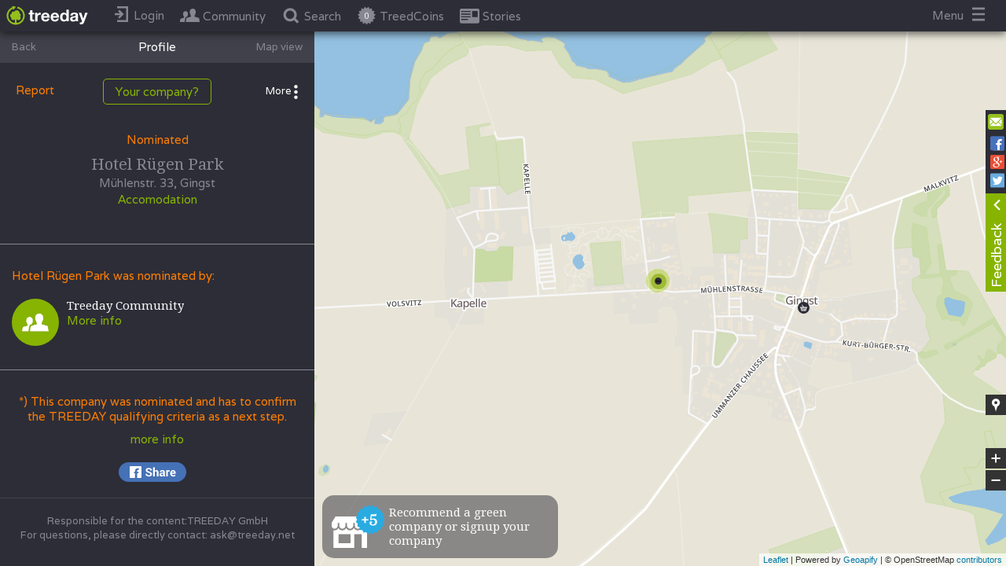

--- FILE ---
content_type: text/html
request_url: https://www.treeday.net/company/hotel-ruegen-park
body_size: 36397
content:
<!DOCTYPE html>
  <html lang="en">

  <head>
    <title>
      
        Hotel Rügen Park
        
    </title>
    <meta charset="utf-8">
    
    
        <meta property="description" content="TREEDAY - einfach grüner leben!" />
    
    
    <meta name="viewport" content="width=device-width, initial-scale=1.0, user-scalable=0, minimum-scale=1.0, maximum-scale=1.0">
    <meta name="apple-mobile-web-app-capable" content="yes">
    <meta property="fb:app_id" content="1619741834926735"/>
    <meta property="app:version" content="b79144fc60688d5fde1d546ca26b45a6cd904fb9"/>
    <meta property="kubino-test-test" content="b79144fc60688d5fde1d546ca26b45a6cd904fb9"/>

    <meta property="og:type" content="article">
    
      <meta property="og:locale" content="en_US"/>
      <meta property="og:locale:alternate" content="de_DE"/>
    
    <!-- should be a title -->
    
      <meta property="og:title" content="Hotel Rügen Park"/>
    
    
    
      <meta property="og:image" content="https://www.treeday.net/assets/img/facebook-share/company.png"/>
      <meta property="og:image:width" content="800"/>
      <meta property="og:image:height" content="600"/>
      
    

        
              
                <base href="/">
              
        
        <link rel="icon" href="/icons/favicon.ico" type="image/x-icon">
        <link rel="shortcut icon" href="/icons/favicon.ico" type="image/x-icon">
        <link rel="apple-touch-icon" href="/icons/app_icon72x72.png">
        <link rel="apple-touch-icon" sizes="76x76" href="/icons/app_icon72x72.png">
        <link rel="apple-touch-icon" sizes="120x120" href="/icons/app_icon120x120">
        <link rel="apple-touch-icon" sizes="152x152" href="/icons/app_icon152x152">

    
      <!-- Hotjar Tracking Code for test.treeday.net -->
      <script>
        (function(h,o,t,j,a,r){
          h.hj=h.hj||function(){(h.hj.q=h.hj.q||[]).push(arguments)};
          h._hjSettings={hjid:850289,hjsv:6};
          a=o.getElementsByTagName('head')[0];
          r=o.createElement('script');r.async=1;
          r.src=t+h._hjSettings.hjid+j+h._hjSettings.hjsv;
          a.appendChild(r);
        })(window,document,'https://static.hotjar.com/c/hotjar-','.js?sv=');
      </script>
    

        <script src="https://maps.googleapis.com/maps/api/js?v=3.exp&libraries=places&key=AIzaSyByzGWDcD6sjPdR1rhqD4ixLgql94i8-0E"></script>
        <script src="/assets/primus.js"></script>

    <script>
      var TREEDAY_PLATFORM = 'web';
      var TREEDAY_EMBED_SOURCE = '';
      var TREEDAY_SEND_TAG_IMMIDIATELLY = 0;
        window.initPayload = {};
        window.initConfig = {"fbRedirectPath":"https://www.treeday.net/fb-redirect","localSocket":{"host":"https://www.treeday.net/"},"apiPath":"https://www.treeday.net/api/v1","iframeConfigs":{"treeday":{"uniqueKey":"treeday","mediaIframeUrl":"https://www.treeday.net","mediaMapInitLocation":[[17.1606861,46.3723358],[9.53078340000002,49.0205999]]},"rsit":{"uniqueKey":"rsit","mediaIframeUrl":"https://www.rsit.io/utopia-test/","mediaMapInitLocation":null},"greenlifestyle":{"uniqueKey":"greenlifestyle","mediaIframeUrl":"http://green-lifestyle-blog.de/treeday","mediaMapInitLocation":[[15.0418486999999,47.2702482],[5.86648739999998,55.0581236]]},"kolibri":{"uniqueKey":"kolibri","mediaIframeUrl":"https://kolibri-mag.de/wertvolle-links-infos/","mediaMapInitLocation":[[15.0418486999999,47.2702482],[5.86648739999998,55.0581236]]},"kolbrimag":{"uniqueKey":"kolbrimag","mediaIframeUrl":null,"mediaMapInitLocation":null},"elektroautor":{"uniqueKey":"elektroautor","mediaIframeUrl":"http://www.elektroautor.com","mediaMapInitLocation":[[17.1606861,46.3723358],[9.53078340000002,49.0205999]]},"ecowoman":{"uniqueKey":"ecowoman","mediaIframeUrl":"http://www.ecowoman.de/","mediaMapInitLocation":[[15.0418486999999,47.2702482],[5.86648739999998,55.0581236]]},"wohl":{"uniqueKey":"wohl","mediaIframeUrl":"http://www.wohlfuehltage.net/treeday","mediaMapInitLocation":[[17.1606861,46.3723358],[9.53078340000002,49.0205999]]},"biorama":{"uniqueKey":"biorama","mediaIframeUrl":"https://www.biorama.eu/treeday-map/","mediaMapInitLocation":[[17.1606861,46.3723358],[9.53078340000002,49.0205999]]},"fairplanet":{"uniqueKey":"fairplanet","mediaIframeUrl":"http://fairplanet.at/treeday","mediaMapInitLocation":[[17.1606861,46.3723358],[9.53078340000002,49.0205999]]},"utopia":{"uniqueKey":"utopia","mediaIframeUrl":"https://utopia.de/treeday/","mediaMapInitLocation":[[15.0418486999999,47.2702482],[5.86648739999998,55.0581236]]},"lebensart":{"uniqueKey":"lebensart","mediaIframeUrl":"https://www.lebensart.at/nachhaltige-unternehmen-finden","mediaMapInitLocation":[[17.1606861,46.3723358],[9.53078340000002,49.0205999]]},"globalmagazin":{"uniqueKey":"globalmagazin","mediaIframeUrl":"http://globalmagazin.com/partner/treeday/treeday-map","mediaMapInitLocation":[[15.0418486999999,47.2702482],[5.86648739999998,55.0581236]]},"oegz":{"uniqueKey":"oegz","mediaIframeUrl":"https://www.gast.at/nachhaltigkeit/treeday_Map","mediaMapInitLocation":[[9.332212,48.917117],[17.159489,46.478416]]},"11ie":{"uniqueKey":"11ie","mediaIframeUrl":"https://www.11ie.de/treeday","mediaMapInitLocation":[[15.0418486999999,47.2702482],[5.86648739999998,55.0581236]]},"test":{"uniqueKey":"test","mediaIframeUrl":"http://www.test.at/test","mediaMapInitLocation":null},"beopin":{"uniqueKey":"beopin","mediaIframeUrl":"https://www.beopin.com/karte/","mediaMapInitLocation":[[15.0418486999999,47.2702482],[5.86648739999998,55.0581236]]},"wln":{"uniqueKey":"wln","mediaIframeUrl":"http://www.wir-leben-nachhaltig.at/treeday","mediaMapInitLocation":[[14.4521301,49.02062],[17.0684699999999,47.42198]]},"greenbrandswinner":{"uniqueKey":"greenbrandswinner","mediaIframeUrl":null,"mediaMapInitLocation":null},"walkspace":{"uniqueKey":"walkspace","mediaIframeUrl":"http://www.walk-space.at/index.php/verein/kooperationspartner","mediaMapInitLocation":[[17.1606861,46.3723358],[9.53078340000002,49.0205999]]},"hallofgreen":{"uniqueKey":"hallofgreen","mediaIframeUrl":null,"mediaMapInitLocation":[[15.0418486999999,47.2702482],[5.86648739999998,55.0581236]]},"lilligreen":{"uniqueKey":"lilligreen","mediaIframeUrl":null,"mediaMapInitLocation":[[15.0418486999999,47.2702482],[5.86648739999998,55.0581236]]},"dasselbegruen":{"uniqueKey":"dasselbegruen","mediaIframeUrl":"https://www.dasselbe-in-gruen.de/","mediaMapInitLocation":[[15.0418486999999,47.2702482],[5.86648739999998,55.0581236]]},"nachhaltigbaden":{"uniqueKey":"nachhaltigbaden","mediaIframeUrl":"https://nachhaltig-in-baden.com","mediaMapInitLocation":[[17.1606861,46.3723358],[9.53078340000002,49.0205999]]},"nachhaltigburgenland":{"uniqueKey":"nachhaltigburgenland","mediaIframeUrl":"https://www.nachhaltig-im-burgenland.at/einkaufen/","mediaMapInitLocation":[[17.1606861,46.3723358],[9.53078340000002,49.0205999]]},"karmakonsum":{"uniqueKey":"karmakonsum","mediaIframeUrl":"https://www.karmakonsum.de/","mediaMapInitLocation":[[15.0418486999999,47.2702482],[5.86648739999998,55.0581236]]},"evidero":{"uniqueKey":"evidero","mediaIframeUrl":"https://www.evidero.de/nachhaltige-app-treeday","mediaMapInitLocation":[[15.0418486999999,47.2702482],[5.86648739999998,55.0581236]]},"heldenmarkt":{"uniqueKey":"heldenmarkt","mediaIframeUrl":"http://www.heldenmarkt.de","mediaMapInitLocation":[[15.0418486999999,47.2702482],[5.86648739999998,55.0581236]]},"wirtschaftsverlag":{"uniqueKey":"wirtschaftsverlag","mediaIframeUrl":"https://www.die-wirtschaft.at/csr/treeday_Map","mediaMapInitLocation":null},"kleinekniffe":{"uniqueKey":"kleinekniffe","mediaIframeUrl":"https://kleine-kniffe.de/anbieter.html","mediaMapInitLocation":[[15.0418486999999,47.2702482],[5.86648739999998,55.0581236]]},"ecosia.org":{"uniqueKey":"ecosia.org","mediaIframeUrl":"https://www.ecosia.org/","mediaMapInitLocation":null},"lebenswertgemeinde":{"uniqueKey":"lebenswertgemeinde","mediaIframeUrl":"https://lebenswertegemeinde.at/?page_id=94","mediaMapInitLocation":[[17.1606861,46.3723358],[9.53078340000002,49.0205999]]}},"homePageBackgrounds":[{"id":10918761,"headText":{"de":"Einfach über 15.000 grüne Unternehmen finden!","en":"More than 15.000 green Companies near you!"},"subText":{"de":"","en":""},"pictureUrl":"https://res.cloudinary.com/treeday/image/upload/v1555167752/production/static-content/homepage-background/picture-QXiMm1bBQL.jpg","position":0,"enabled":true,"createdAt":"2018-09-27T12:11:25.056Z","modifiedAt":"2025-09-16T12:59:49.276Z","companyId":null},{"id":10829481,"headText":{"de":"Über 850 grüne Modelabels und Shops","en":""},"subText":{"de":"(Z.B. GOODSOCIETY, Hamburg)","en":""},"pictureUrl":"https://res.cloudinary.com/treeday/image/upload/v1555006148/production/static-content/homepage-background/picture-HOa2HwHBye.jpg","position":1,"enabled":true,"createdAt":"2017-11-15T16:38:19.840Z","modifiedAt":"2025-09-16T12:59:49.277Z","companyId":null},{"id":10829482,"headText":{"de":"Über 200 grüne Konditoreien und Cafés","en":""},"subText":{"de":"(Z.B. MANGOLDS Restaurant & Café, Graz)","en":""},"pictureUrl":"https://res.cloudinary.com/treeday/image/upload/v1555006046/production/static-content/homepage-background/picture-6yfsAZ4X16.jpg","position":2,"enabled":true,"createdAt":"2017-11-15T16:38:34.760Z","modifiedAt":"2025-09-16T12:59:49.277Z","companyId":null},{"id":10829493,"headText":{"de":"Über 650 \"echte\" Bäckereien","en":""},"subText":{"de":"(Z.B. BROTocnik,  Burgerwiesen, AT)","en":""},"pictureUrl":"https://res.cloudinary.com/treeday/image/upload/v1555005889/production/static-content/homepage-background/picture-PvUwCb5Yfg.jpg","position":3,"enabled":true,"createdAt":"2017-11-16T07:40:32.366Z","modifiedAt":"2025-09-16T12:59:49.277Z","companyId":null},{"id":10829494,"headText":{"de":"Über 450 Natur-Kosmetikmarken und Shops.","en":"Über 450 Natur-Kosmetikmarken und Shops."},"subText":{"de":"(z.B. i+m Naturkosmetik, Berlin)","en":"(z.B. i+m Naturkosmetik, Berlin)"},"pictureUrl":"https://res.cloudinary.com/treeday/image/upload/v1556553052/production/static-content/homepage-background/picture-d0flUKU26A.jpg","position":4,"enabled":true,"createdAt":"2017-11-16T07:40:54.647Z","modifiedAt":"2025-09-16T12:59:49.277Z","companyId":null},{"id":10829484,"headText":{"de":"Über 1.200 grüne Restaurants","en":""},"subText":{"de":"(Z.B. LABSTELLE, Wien)","en":""},"pictureUrl":"https://res.cloudinary.com/treeday/image/upload/v1510764598/production/static-content/homepage-background/picture-4RNKyxTdqC.jpg","position":5,"enabled":true,"createdAt":"2017-11-15T16:50:00.456Z","modifiedAt":"2025-09-16T12:59:49.277Z","companyId":null},{"id":10829489,"headText":{"de":"Über 4.000 Bio-Lebensmittelhersteller Geschäfte und Biomärkte","en":""},"subText":{"de":"(Z.B ADAMAH Biohof, Glinzendorf, AT","en":""},"pictureUrl":"https://res.cloudinary.com/treeday/image/upload/v1510817253/production/static-content/homepage-background/picture-msDFBUyDHU.jpg","position":6,"enabled":true,"createdAt":"2017-11-16T07:27:37.722Z","modifiedAt":"2025-09-16T12:59:49.277Z","companyId":null},{"id":10829497,"headText":{"de":"Über 600 Bio-Weingüter und Vinotheken","en":""},"subText":{"de":"(Z.B. Weingut Rudolf Fidesser, Platt, AT)","en":""},"pictureUrl":"https://res.cloudinary.com/treeday/image/upload/v1510818349/production/static-content/homepage-background/picture-wckocNKtgV.jpg","position":7,"enabled":true,"createdAt":"2017-11-16T07:42:51.408Z","modifiedAt":"2025-09-16T12:59:49.277Z","companyId":null},{"id":10829485,"headText":{"de":"Über 650 grüne Hotels weltweit","en":""},"subText":{"de":"(Z.B. Boutiquehotel Stadthalle, WIen)","en":""},"pictureUrl":"https://res.cloudinary.com/treeday/image/upload/v1511264925/production/static-content/homepage-background/picture-ZpfpRoxp4U.jpg","position":8,"enabled":true,"createdAt":"2017-11-15T16:50:15.970Z","modifiedAt":"2025-09-16T12:59:49.277Z","companyId":null},{"id":10829862,"headText":{"de":"Über 150 Tischler, Möbel- und Textilgeschäfte","en":""},"subText":{"de":"(Z.B. JOHAN, Wien)","en":""},"pictureUrl":"https://res.cloudinary.com/treeday/image/upload/v1511181339/production/static-content/homepage-background/picture-DPTNjwko6X.jpg","position":9,"enabled":true,"createdAt":"2017-11-20T12:17:05.455Z","modifiedAt":"2025-09-16T12:59:49.277Z","companyId":null},{"id":10829486,"headText":{"de":"Über 100 Fahrradgeschäfte und Verleih","en":""},"subText":{"de":"(Z.B. VELOBIS, Wien)","en":""},"pictureUrl":"https://res.cloudinary.com/treeday/image/upload/v1510764628/production/static-content/homepage-background/picture-us9rSvTzuO.jpg","position":11,"enabled":true,"createdAt":"2017-11-15T16:50:42.283Z","modifiedAt":"2025-09-16T12:59:49.278Z","companyId":null},{"id":10829488,"headText":{"de":"Über 100 Imkereien","en":""},"subText":{"de":"(Z.B. BIENENLIEB Bio-Imkerei, Salzburg)","en":""},"pictureUrl":"https://res.cloudinary.com/treeday/image/upload/v1510817200/production/static-content/homepage-background/picture-dgE8syBIIj.jpg","position":12,"enabled":true,"createdAt":"2017-11-16T07:27:13.329Z","modifiedAt":"2025-09-16T12:59:49.278Z","companyId":null},{"id":10829491,"headText":{"de":"Über 100 grüne Architekten und Planer","en":""},"subText":{"de":"","en":""},"pictureUrl":"https://res.cloudinary.com/treeday/image/upload/v1510817447/production/static-content/homepage-background/picture-XJb6B9De7D.jpg","position":14,"enabled":true,"createdAt":"2017-11-16T07:31:14.809Z","modifiedAt":"2025-09-16T12:59:49.278Z","companyId":null},{"id":10829495,"headText":{"de":"Über 120 grüne Caterer","en":""},"subText":{"de":"(Z.B. DELI BLUEM, WIen)","en":""},"pictureUrl":"https://res.cloudinary.com/treeday/image/upload/v1511258441/production/static-content/homepage-background/picture-vnXMVggXZy.jpg","position":15,"enabled":true,"createdAt":"2017-11-16T07:41:14.768Z","modifiedAt":"2025-09-16T12:59:49.278Z","companyId":null},{"id":10852495,"headText":{"de":"Über 300 grüne Energieberater und Anbieter","en":""},"subText":{"de":"(z.B. Smart Cost, Fulda)","en":""},"pictureUrl":"https://res.cloudinary.com/treeday/image/upload/v1520412660/production/static-content/homepage-background/picture-TiWiB0atFV.jpg","position":16,"enabled":true,"createdAt":"2018-03-03T10:18:01.935Z","modifiedAt":"2025-09-16T12:59:49.278Z","companyId":null},{"id":10831108,"headText":{"de":"Über 250 Second-Hand und Vintage-Läden","en":""},"subText":{"de":"(Z.B. GardeRobe Secondhand Markenmode, Graz, AT)","en":""},"pictureUrl":"https://res.cloudinary.com/treeday/image/upload/v1511453496/production/static-content/homepage-background/picture-MTc5g01iHV.jpg","position":17,"enabled":true,"createdAt":"2017-11-23T16:13:16.478Z","modifiedAt":"2025-09-16T12:59:49.278Z","companyId":null},{"id":10831109,"headText":{"de":"Über 100 Upcycling Stores","en":""},"subText":{"de":"(Z.B. Up-Store, WIen, AT)","en":""},"pictureUrl":"https://res.cloudinary.com/treeday/image/upload/v1511453931/production/static-content/homepage-background/picture-ttMKRt91NG.jpg","position":18,"enabled":true,"createdAt":"2017-11-23T16:18:54.853Z","modifiedAt":"2025-09-16T12:59:49.278Z","companyId":null},{"id":10829496,"headText":{"de":"Über 70 grüne Brauereien","en":""},"subText":{"de":"(Z.B. BRUCKNERS ERZBRÄU, Gaming, AT)","en":""},"pictureUrl":"https://res.cloudinary.com/treeday/image/upload/v1510818086/production/static-content/homepage-background/picture-VKHC5DCoIU.jpg","position":20,"enabled":true,"createdAt":"2017-11-16T07:41:34.966Z","modifiedAt":"2025-09-16T12:59:49.278Z","companyId":null}],"homePageAlliancePartners":[{"id":3387842,"uniqueKey":"treeday","name":"Treeday","website":null,"startCooperationAt":"2017-04-25T22:00:00.000Z","endCooperationAt":null,"active":true,"isAlliancePartner":true,"isMediaPartner":true,"isAffiliatePartner":false,"allianceLogo":null,"allianceDescription":null,"createdAt":"2017-04-25T22:00:00.000Z","createdBy":183,"modifiedAt":"2017-04-25T22:00:00.000Z","modifiedBy":183,"mediaIframeUrl":"https://www.treeday.net","mediaMapInitLocation":[[17.1606861,46.3723358],[9.53078340000002,49.0205999]],"mediaShowOnlyAllianceCompaniesInMap":null,"allianceModalImage":null,"allianceHomepageLogo":null,"allianceHomepageLogoEnabled":false,"allianceHomepageLogoPosition":0,"description":null,"isCooperationPartner":false,"cooperationLogo":null,"cooperationModalImage":null,"cooperationHomepageLogo":null,"cooperationHomepageLogoEnabled":false,"cooperationHomepageLogoPosition":0,"cooperationInformationHeadline":null,"mediaHomepageLogo":null,"mediaHomepageLogoEnabled":false,"mediaHomepageLogoPosition":0,"showPartnerCompaniesLink":true,"tags":null,"partnerCompaniesLink":{"de":"Partnerunternehmen anzeigen","en":"Show partner companies"},"partnerProfiles":[]},{"id":377812,"uniqueKey":"rsit","name":"Rsitsaslllll","website":null,"startCooperationAt":"2017-04-25T12:00:00.000Z","endCooperationAt":null,"active":true,"isAlliancePartner":false,"isMediaPartner":true,"isAffiliatePartner":false,"allianceLogo":null,"allianceDescription":{},"createdAt":"2017-04-25T22:00:00.000Z","createdBy":183,"modifiedAt":"2018-01-25T14:20:59.883Z","modifiedBy":48,"mediaIframeUrl":"https://www.rsit.io/utopia-test/","mediaMapInitLocation":null,"mediaShowOnlyAllianceCompaniesInMap":null,"allianceModalImage":null,"allianceHomepageLogo":null,"allianceHomepageLogoEnabled":false,"allianceHomepageLogoPosition":0,"description":{},"isCooperationPartner":false,"cooperationLogo":null,"cooperationModalImage":null,"cooperationHomepageLogo":null,"cooperationHomepageLogoEnabled":false,"cooperationHomepageLogoPosition":0,"cooperationInformationHeadline":null,"mediaHomepageLogo":null,"mediaHomepageLogoEnabled":false,"mediaHomepageLogoPosition":0,"showPartnerCompaniesLink":true,"tags":null,"partnerCompaniesLink":{"de":"Partnerunternehmen anzeigen","en":"Show partner companies"},"partnerProfiles":[]},{"id":8627830,"uniqueKey":"greenlifestyle","name":"Green Lifestyle Blog","website":"http://green-lifestyle-blog.de","startCooperationAt":"2017-09-05T07:37:04.292Z","endCooperationAt":null,"active":true,"isAlliancePartner":false,"isMediaPartner":true,"isAffiliatePartner":false,"allianceLogo":null,"allianceDescription":{},"createdAt":"2017-09-05T11:38:38.525Z","createdBy":2,"modifiedAt":"2017-09-05T11:44:37.115Z","modifiedBy":2,"mediaIframeUrl":"http://green-lifestyle-blog.de/treeday","mediaMapInitLocation":[[15.0418486999999,47.2702482],[5.86648739999998,55.0581236]],"mediaShowOnlyAllianceCompaniesInMap":false,"allianceModalImage":null,"allianceHomepageLogo":null,"allianceHomepageLogoEnabled":false,"allianceHomepageLogoPosition":0,"description":{},"isCooperationPartner":false,"cooperationLogo":null,"cooperationModalImage":null,"cooperationHomepageLogo":null,"cooperationHomepageLogoEnabled":false,"cooperationHomepageLogoPosition":0,"cooperationInformationHeadline":null,"mediaHomepageLogo":null,"mediaHomepageLogoEnabled":false,"mediaHomepageLogoPosition":0,"showPartnerCompaniesLink":true,"tags":null,"partnerCompaniesLink":{"de":"Partnerunternehmen anzeigen","en":"Show partner companies"},"partnerProfiles":[]},{"id":10941988,"uniqueKey":"kolibri","name":"Kolibri Magazin","website":"http://kolibri-mag.de/wertvolle-links-infos/","startCooperationAt":"2019-01-16T10:50:34.444Z","endCooperationAt":null,"active":true,"isAlliancePartner":false,"isMediaPartner":true,"isAffiliatePartner":false,"allianceLogo":null,"allianceDescription":null,"createdAt":"2019-01-16T10:53:39.820Z","createdBy":2,"modifiedAt":"2019-01-16T10:53:39.823Z","modifiedBy":2,"mediaIframeUrl":"https://kolibri-mag.de/wertvolle-links-infos/","mediaMapInitLocation":[[15.0418486999999,47.2702482],[5.86648739999998,55.0581236]],"mediaShowOnlyAllianceCompaniesInMap":null,"allianceModalImage":null,"allianceHomepageLogo":null,"allianceHomepageLogoEnabled":false,"allianceHomepageLogoPosition":0,"description":{"en":"Kolibri","de":"Kolibri"},"isCooperationPartner":false,"cooperationLogo":null,"cooperationModalImage":null,"cooperationHomepageLogo":null,"cooperationHomepageLogoEnabled":false,"cooperationHomepageLogoPosition":0,"cooperationInformationHeadline":null,"mediaHomepageLogo":null,"mediaHomepageLogoEnabled":false,"mediaHomepageLogoPosition":0,"showPartnerCompaniesLink":true,"tags":{"en":[],"de":[]},"partnerCompaniesLink":null,"partnerProfiles":[]},{"id":10941987,"uniqueKey":"kolbrimag","name":"KolibriMag","website":null,"startCooperationAt":"2019-01-16T10:49:54.998Z","endCooperationAt":null,"active":true,"isAlliancePartner":false,"isMediaPartner":true,"isAffiliatePartner":false,"allianceLogo":null,"allianceDescription":null,"createdAt":"2019-01-16T10:50:47.982Z","createdBy":3340,"modifiedAt":"2019-01-16T10:50:47.984Z","modifiedBy":3340,"mediaIframeUrl":null,"mediaMapInitLocation":null,"mediaShowOnlyAllianceCompaniesInMap":null,"allianceModalImage":null,"allianceHomepageLogo":null,"allianceHomepageLogoEnabled":false,"allianceHomepageLogoPosition":0,"description":{"en":"X","de":"X"},"isCooperationPartner":false,"cooperationLogo":null,"cooperationModalImage":null,"cooperationHomepageLogo":null,"cooperationHomepageLogoEnabled":false,"cooperationHomepageLogoPosition":0,"cooperationInformationHeadline":null,"mediaHomepageLogo":null,"mediaHomepageLogoEnabled":false,"mediaHomepageLogoPosition":0,"showPartnerCompaniesLink":true,"tags":{"en":[],"de":[]},"partnerCompaniesLink":null,"partnerProfiles":[]},{"id":10831537,"uniqueKey":"elektroautor","name":"Elektroautor","website":"http://elektroautor.com/","startCooperationAt":"2017-12-06T14:35:24.838Z","endCooperationAt":null,"active":true,"isAlliancePartner":false,"isMediaPartner":true,"isAffiliatePartner":true,"allianceLogo":null,"allianceDescription":{},"createdAt":"2017-12-06T16:37:20.041Z","createdBy":2,"modifiedAt":"2017-12-08T17:58:55.436Z","modifiedBy":1,"mediaIframeUrl":"http://www.elektroautor.com","mediaMapInitLocation":[[17.1606861,46.3723358],[9.53078340000002,49.0205999]],"mediaShowOnlyAllianceCompaniesInMap":null,"allianceModalImage":null,"allianceHomepageLogo":null,"allianceHomepageLogoEnabled":false,"allianceHomepageLogoPosition":0,"description":{},"isCooperationPartner":false,"cooperationLogo":null,"cooperationModalImage":null,"cooperationHomepageLogo":null,"cooperationHomepageLogoEnabled":false,"cooperationHomepageLogoPosition":0,"cooperationInformationHeadline":null,"mediaHomepageLogo":null,"mediaHomepageLogoEnabled":false,"mediaHomepageLogoPosition":0,"showPartnerCompaniesLink":true,"tags":null,"partnerCompaniesLink":{"de":"Partnerunternehmen anzeigen","en":"Show partner companies"},"partnerProfiles":[]},{"id":10837009,"uniqueKey":"ecowoman","name":"Ecowoman","website":"http://www.ecowoman.de/","startCooperationAt":"2018-01-15T11:01:37.679Z","endCooperationAt":null,"active":true,"isAlliancePartner":false,"isMediaPartner":true,"isAffiliatePartner":false,"allianceLogo":null,"allianceDescription":{},"createdAt":"2018-01-15T13:02:04.433Z","createdBy":3340,"modifiedAt":"2018-01-16T07:52:42.074Z","modifiedBy":2,"mediaIframeUrl":"http://www.ecowoman.de/","mediaMapInitLocation":[[15.0418486999999,47.2702482],[5.86648739999998,55.0581236]],"mediaShowOnlyAllianceCompaniesInMap":null,"allianceModalImage":null,"allianceHomepageLogo":null,"allianceHomepageLogoEnabled":false,"allianceHomepageLogoPosition":0,"description":{},"isCooperationPartner":false,"cooperationLogo":null,"cooperationModalImage":null,"cooperationHomepageLogo":null,"cooperationHomepageLogoEnabled":false,"cooperationHomepageLogoPosition":0,"cooperationInformationHeadline":null,"mediaHomepageLogo":null,"mediaHomepageLogoEnabled":false,"mediaHomepageLogoPosition":0,"showPartnerCompaniesLink":true,"tags":null,"partnerCompaniesLink":{"de":"Partnerunternehmen anzeigen","en":"Show partner companies"},"partnerProfiles":[]},{"id":9875156,"uniqueKey":"biopark","name":"Biopark","website":"http://biopark.de","startCooperationAt":"2017-10-14T04:52:18.985Z","endCooperationAt":null,"active":true,"isAlliancePartner":true,"isMediaPartner":false,"isAffiliatePartner":false,"allianceLogo":"https://res.cloudinary.com/treeday/image/upload/v1507978564/production/partners/9875156/alliance-logo.jpg","allianceDescription":{"en":"<p>Für unsere Kühe lohnt sich die Mühe.<br/><br/>Tierwohl sowie eine artgerechte Tierhaltung liegen unseren Landwirten am Herzen. Das fängt für uns beim Weidegang an und hört beim Verbot der Anbindehaltung auf.<br/><br/>Das Schwein sich suhlt in Schlamm und Stroh,macht Landwirt und Verbraucher froh.<br/><br/>Unsere Tiere bekommen ausreichend Auslauf, haben eingestreute Liegeflächen und leben nicht auf Vollspaltenböden - eine ökologische Schweinehaltung, die dem Tier gut tut und der Verbraucher am Ende schmeckt.<br/><br/>Nur gemeinsam sind wir stark.<br/><br/>Für unsere Landwirte heißt artgerechte Tierhaltung auch, Herdentiere nicht einzeln zu halten. In der Tierernährung setzen wir auf betriebseigene Futtermittel, die frei von gentechnisch veränderten Organismen sind.<br/></p>","de":"<p>Für unsere Kühe lohnt sich die Mühe.<br/><br/>Tierwohl sowie eine artgerechte Tierhaltung liegen unseren Landwirten am Herzen. Das fängt für uns beim Weidegang an und hört beim Verbot der Anbindehaltung auf.<br/><br/>Das Schwein sich suhlt in Schlamm und Stroh,macht Landwirt und Verbraucher froh.<br/><br/>Unsere Tiere bekommen ausreichend Auslauf, haben eingestreute Liegeflächen und leben nicht auf Vollspaltenböden - eine ökologische Schweinehaltung, die dem Tier gut tut und der Verbraucher am Ende schmeckt.<br/><br/>Nur gemeinsam sind wir stark.<br/><br/>Für unsere Landwirte heißt artgerechte Tierhaltung auch, Herdentiere nicht einzeln zu halten. In der Tierernährung setzen wir auf betriebseigene Futtermittel, die frei von gentechnisch veränderten Organismen sind.<br/></p>"},"createdAt":"2017-10-14T09:01:03.218Z","createdBy":1,"modifiedAt":"2017-11-24T12:43:24.612Z","modifiedBy":48,"mediaIframeUrl":null,"mediaMapInitLocation":null,"mediaShowOnlyAllianceCompaniesInMap":false,"allianceModalImage":"https://res.cloudinary.com/treeday/image/upload/v1507978637/production/partners/9875156/alliance-modal.jpg","allianceHomepageLogo":null,"allianceHomepageLogoEnabled":false,"allianceHomepageLogoPosition":0,"description":{"en":"<p>Für unsere Kühe lohnt sich die Mühe.<br/><br/>Tierwohl sowie eine artgerechte Tierhaltung liegen unseren Landwirten am Herzen. Das fängt für uns beim Weidegang an und hört beim Verbot der Anbindehaltung auf.<br/><br/>Das Schwein sich suhlt in Schlamm und Stroh,macht Landwirt und Verbraucher froh.<br/><br/>Unsere Tiere bekommen ausreichend Auslauf, haben eingestreute Liegeflächen und leben nicht auf Vollspaltenböden - eine ökologische Schweinehaltung, die dem Tier gut tut und der Verbraucher am Ende schmeckt.<br/><br/>Nur gemeinsam sind wir stark.<br/><br/>Für unsere Landwirte heißt artgerechte Tierhaltung auch, Herdentiere nicht einzeln zu halten. In der Tierernährung setzen wir auf betriebseigene Futtermittel, die frei von gentechnisch veränderten Organismen sind.<br/></p>","de":"<p>Für unsere Kühe lohnt sich die Mühe.<br/><br/>Tierwohl sowie eine artgerechte Tierhaltung liegen unseren Landwirten am Herzen. Das fängt für uns beim Weidegang an und hört beim Verbot der Anbindehaltung auf.<br/><br/>Das Schwein sich suhlt in Schlamm und Stroh,macht Landwirt und Verbraucher froh.<br/><br/>Unsere Tiere bekommen ausreichend Auslauf, haben eingestreute Liegeflächen und leben nicht auf Vollspaltenböden - eine ökologische Schweinehaltung, die dem Tier gut tut und der Verbraucher am Ende schmeckt.<br/><br/>Nur gemeinsam sind wir stark.<br/><br/>Für unsere Landwirte heißt artgerechte Tierhaltung auch, Herdentiere nicht einzeln zu halten. In der Tierernährung setzen wir auf betriebseigene Futtermittel, die frei von gentechnisch veränderten Organismen sind.<br/></p>"},"isCooperationPartner":false,"cooperationLogo":null,"cooperationModalImage":null,"cooperationHomepageLogo":null,"cooperationHomepageLogoEnabled":false,"cooperationHomepageLogoPosition":0,"cooperationInformationHeadline":null,"mediaHomepageLogo":null,"mediaHomepageLogoEnabled":false,"mediaHomepageLogoPosition":0,"showPartnerCompaniesLink":true,"tags":null,"partnerCompaniesLink":{"de":"Partnerunternehmen anzeigen","en":"Show partner companies"},"partnerProfiles":[]},{"id":9874080,"uniqueKey":"nachhaltig-graz","name":"Nachhaltig in Graz","website":"http://nachhaltig-in-graz.at","startCooperationAt":"2017-10-09T02:48:30.913Z","endCooperationAt":null,"active":false,"isAlliancePartner":false,"isMediaPartner":false,"isAffiliatePartner":false,"allianceLogo":null,"allianceDescription":{},"createdAt":"2017-10-09T04:49:57.366Z","createdBy":2,"modifiedAt":"2020-09-30T10:05:40.803Z","modifiedBy":1,"mediaIframeUrl":"http://nachhaltig-in-graz.at/treeday-graz/","mediaMapInitLocation":[[15.196313,47.191285],[15.707677,46.930075]],"mediaShowOnlyAllianceCompaniesInMap":false,"allianceModalImage":null,"allianceHomepageLogo":null,"allianceHomepageLogoEnabled":false,"allianceHomepageLogoPosition":0,"description":{"en":".","de":"."},"isCooperationPartner":false,"cooperationLogo":null,"cooperationModalImage":null,"cooperationHomepageLogo":null,"cooperationHomepageLogoEnabled":false,"cooperationHomepageLogoPosition":0,"cooperationInformationHeadline":{},"mediaHomepageLogo":"https://res.cloudinary.com/treeday/image/upload/v1534852075/production/partners/9874080/media-homepage.png","mediaHomepageLogoEnabled":true,"mediaHomepageLogoPosition":9,"showPartnerCompaniesLink":false,"tags":{"en":[],"de":[]},"partnerCompaniesLink":{"de":"Partnerunternehmen anzeigen","en":"Show partner companies"},"partnerProfiles":[]},{"id":10949443,"uniqueKey":"lilligreen","name":"Liligreen de","website":null,"startCooperationAt":"2019-03-27T11:40:00.144Z","endCooperationAt":null,"active":true,"isAlliancePartner":false,"isMediaPartner":true,"isAffiliatePartner":false,"allianceLogo":null,"allianceDescription":null,"createdAt":"2019-03-27T11:41:08.867Z","createdBy":2,"modifiedAt":"2019-03-27T11:41:08.869Z","modifiedBy":2,"mediaIframeUrl":null,"mediaMapInitLocation":[[15.0418486999999,47.2702482],[5.86648739999998,55.0581236]],"mediaShowOnlyAllianceCompaniesInMap":null,"allianceModalImage":null,"allianceHomepageLogo":null,"allianceHomepageLogoEnabled":false,"allianceHomepageLogoPosition":0,"description":{"en":"x","de":"x"},"isCooperationPartner":false,"cooperationLogo":null,"cooperationModalImage":null,"cooperationHomepageLogo":null,"cooperationHomepageLogoEnabled":false,"cooperationHomepageLogoPosition":0,"cooperationInformationHeadline":null,"mediaHomepageLogo":null,"mediaHomepageLogoEnabled":false,"mediaHomepageLogoPosition":0,"showPartnerCompaniesLink":true,"tags":{"en":[],"de":[]},"partnerCompaniesLink":null,"partnerProfiles":[]},{"id":10950573,"uniqueKey":"dasselbegruen","name":"Das selbe in Grün","website":null,"startCooperationAt":"2019-03-29T17:22:07.338Z","endCooperationAt":null,"active":true,"isAlliancePartner":false,"isMediaPartner":true,"isAffiliatePartner":false,"allianceLogo":null,"allianceDescription":null,"createdAt":"2019-03-29T17:23:09.811Z","createdBy":2,"modifiedAt":"2019-03-29T17:23:09.814Z","modifiedBy":2,"mediaIframeUrl":"https://www.dasselbe-in-gruen.de/","mediaMapInitLocation":[[15.0418486999999,47.2702482],[5.86648739999998,55.0581236]],"mediaShowOnlyAllianceCompaniesInMap":null,"allianceModalImage":null,"allianceHomepageLogo":null,"allianceHomepageLogoEnabled":false,"allianceHomepageLogoPosition":0,"description":{"en":"x","de":"x"},"isCooperationPartner":false,"cooperationLogo":null,"cooperationModalImage":null,"cooperationHomepageLogo":null,"cooperationHomepageLogoEnabled":false,"cooperationHomepageLogoPosition":0,"cooperationInformationHeadline":null,"mediaHomepageLogo":null,"mediaHomepageLogoEnabled":false,"mediaHomepageLogoPosition":0,"showPartnerCompaniesLink":true,"tags":{"en":[],"de":[]},"partnerCompaniesLink":null,"partnerProfiles":[]},{"id":9953190,"uniqueKey":"demeter-at","name":"Demeter Österreich","website":"http://www.biodynamisch.at","startCooperationAt":"2017-10-29T06:44:53.617Z","endCooperationAt":null,"active":true,"isAlliancePartner":true,"isMediaPartner":false,"isAffiliatePartner":false,"allianceLogo":"https://res.cloudinary.com/treeday/image/upload/v1554713601/production/partners/9953190/alliance-logo.png","allianceDescription":{"en":"<p>Demeter ist der einzige BIO-Verband, der ein weltweites Netzwerk von selbständig zertifizierenden Organisationen aufgebaut hat. Derzeit sind 18 Länder Mitglieder bei Demeter-International.<br style=\"font-size: 13px;\"/>Biodynamisch zu wirtschaften bedeutet, dass der Bauer und die Bäuerin ihre Arbeit als ganzheitlich verstehen. Individuell an die Bedingungen des jeweiligen Hofes angepaßt, geht es darum einen Betriebsorganismus, ja eine - wie Rudolf Steiner es ausdrückt - &#34;Art von in sich geschlossener Individualität&#34; zu entwickeln.<br style=\"font-size: 13px;\"/>Dabei werden die irdischen und kosmischen Lebenszusammenhänge und Rhythmen berücksichtigt.<br/></p>","de":"<p>Demeter ist der einzige BIO-Verband, der ein weltweites Netzwerk von selbständig zertifizierenden Organisationen aufgebaut hat. Derzeit sind 18 Länder Mitglieder bei Demeter-International.<br/>Biodynamisch zu wirtschaften bedeutet, dass der Bauer und die Bäuerin ihre Arbeit als ganzheitlich verstehen. Individuell  an die Bedingungen des jeweiligen Hofes angepaßt, geht es darum einen Betriebsorganismus, ja eine - wie Rudolf Steiner es ausdrückt - &#34;Art von in sich geschlossener Individualität&#34;  zu entwickeln.<br/>Dabei werden die irdischen und kosmischen Lebenszusammenhänge und Rhythmen berücksichtigt.<br/></p>"},"createdAt":"2017-10-29T15:03:41.824Z","createdBy":1,"modifiedAt":"2019-04-08T08:53:24.983Z","modifiedBy":1,"mediaIframeUrl":null,"mediaMapInitLocation":null,"mediaShowOnlyAllianceCompaniesInMap":false,"allianceModalImage":"https://res.cloudinary.com/treeday/image/upload/v1509289416/production/partners/9953190/alliance-modal.jpg","allianceHomepageLogo":null,"allianceHomepageLogoEnabled":false,"allianceHomepageLogoPosition":0,"description":{"en":"<p>Demeter ist der einzige BIO-Verband, der ein weltweites Netzwerk von selbständig zertifizierenden Organisationen aufgebaut hat. Derzeit sind 18 Länder Mitglieder bei Demeter-International.<br style=\"font-size: 13px;\"/>Biodynamisch zu wirtschaften bedeutet, dass der Bauer und die Bäuerin ihre Arbeit als ganzheitlich verstehen. Individuell an die Bedingungen des jeweiligen Hofes angepaßt, geht es darum einen Betriebsorganismus, ja eine - wie Rudolf Steiner es ausdrückt - &#34;Art von in sich geschlossener Individualität&#34; zu entwickeln.<br style=\"font-size: 13px;\"/>Dabei werden die irdischen und kosmischen Lebenszusammenhänge und Rhythmen berücksichtigt.<br/></p>","de":"<p>Demeter ist der einzige BIO-Verband, der ein weltweites Netzwerk von selbständig zertifizierenden Organisationen aufgebaut hat. Derzeit sind 18 Länder Mitglieder bei Demeter-International.<br/>Biodynamisch zu wirtschaften bedeutet, dass der Bauer und die Bäuerin ihre Arbeit als ganzheitlich verstehen. Individuell  an die Bedingungen des jeweiligen Hofes angepaßt, geht es darum einen Betriebsorganismus, ja eine - wie Rudolf Steiner es ausdrückt - &#34;Art von in sich geschlossener Individualität&#34;  zu entwickeln.<br/>Dabei werden die irdischen und kosmischen Lebenszusammenhänge und Rhythmen berücksichtigt.<br/></p>"},"isCooperationPartner":false,"cooperationLogo":null,"cooperationModalImage":null,"cooperationHomepageLogo":null,"cooperationHomepageLogoEnabled":false,"cooperationHomepageLogoPosition":0,"cooperationInformationHeadline":{},"mediaHomepageLogo":null,"mediaHomepageLogoEnabled":false,"mediaHomepageLogoPosition":0,"showPartnerCompaniesLink":true,"tags":{"en":[],"de":[]},"partnerCompaniesLink":{"de":"Partnerunternehmen anzeigen","en":"Show partner companies"},"partnerProfiles":[]},{"id":10950570,"uniqueKey":"nachhaltigbaden","name":"Nachhaltig in Baden","website":null,"startCooperationAt":"2019-03-29T17:06:32.357Z","endCooperationAt":null,"active":true,"isAlliancePartner":false,"isMediaPartner":true,"isAffiliatePartner":false,"allianceLogo":null,"allianceDescription":null,"createdAt":"2019-03-29T17:09:48.959Z","createdBy":2,"modifiedAt":"2019-03-29T17:09:48.961Z","modifiedBy":2,"mediaIframeUrl":"https://nachhaltig-in-baden.com","mediaMapInitLocation":[[17.1606861,46.3723358],[9.53078340000002,49.0205999]],"mediaShowOnlyAllianceCompaniesInMap":null,"allianceModalImage":null,"allianceHomepageLogo":null,"allianceHomepageLogoEnabled":false,"allianceHomepageLogoPosition":0,"description":{"en":"x","de":"x"},"isCooperationPartner":false,"cooperationLogo":null,"cooperationModalImage":null,"cooperationHomepageLogo":null,"cooperationHomepageLogoEnabled":false,"cooperationHomepageLogoPosition":0,"cooperationInformationHeadline":null,"mediaHomepageLogo":null,"mediaHomepageLogoEnabled":false,"mediaHomepageLogoPosition":0,"showPartnerCompaniesLink":true,"tags":{"en":[],"de":[]},"partnerCompaniesLink":null,"partnerProfiles":[]},{"id":10950571,"uniqueKey":"nachhaltigburgenland","name":"Nachhaltig im Burgenland","website":null,"startCooperationAt":"2019-03-29T17:17:11.253Z","endCooperationAt":null,"active":true,"isAlliancePartner":false,"isMediaPartner":true,"isAffiliatePartner":false,"allianceLogo":null,"allianceDescription":null,"createdAt":"2019-03-29T17:18:43.126Z","createdBy":2,"modifiedAt":"2019-04-26T11:30:32.011Z","modifiedBy":3340,"mediaIframeUrl":"https://www.nachhaltig-im-burgenland.at/einkaufen/","mediaMapInitLocation":[[17.1606861,46.3723358],[9.53078340000002,49.0205999]],"mediaShowOnlyAllianceCompaniesInMap":null,"allianceModalImage":null,"allianceHomepageLogo":null,"allianceHomepageLogoEnabled":false,"allianceHomepageLogoPosition":0,"description":{"en":"x","de":"x"},"isCooperationPartner":false,"cooperationLogo":null,"cooperationModalImage":null,"cooperationHomepageLogo":null,"cooperationHomepageLogoEnabled":false,"cooperationHomepageLogoPosition":0,"cooperationInformationHeadline":{},"mediaHomepageLogo":"https://res.cloudinary.com/treeday/image/upload/v1556277572/production/partners/10950571/media-homepage.png","mediaHomepageLogoEnabled":true,"mediaHomepageLogoPosition":5,"showPartnerCompaniesLink":true,"tags":{"en":[],"de":[]},"partnerCompaniesLink":{"en":"x","de":"x"},"partnerProfiles":[]},{"id":10896875,"uniqueKey":"oekobusiness","name":"OekoBusiness Wien","website":"http://www.wien.gv.at/umweltschutz/oekobusiness/","startCooperationAt":"2018-06-04T01:52:03.820Z","endCooperationAt":null,"active":true,"isAlliancePartner":true,"isMediaPartner":false,"isAffiliatePartner":false,"allianceLogo":"https://res.cloudinary.com/treeday/image/upload/v1528209412/production/partners/10896875/alliance-logo.png","allianceDescription":null,"createdAt":"2018-06-04T13:54:52.328Z","createdBy":3340,"modifiedAt":"2018-11-14T15:32:05.173Z","modifiedBy":3340,"mediaIframeUrl":null,"mediaMapInitLocation":null,"mediaShowOnlyAllianceCompaniesInMap":null,"allianceModalImage":"https://res.cloudinary.com/treeday/image/upload/v1528730356/production/partners/10896875/alliance-modal.jpg","allianceHomepageLogo":"https://res.cloudinary.com/treeday/image/upload/v1534851680/production/partners/10896875/alliance-homepage.png","allianceHomepageLogoEnabled":true,"allianceHomepageLogoPosition":0,"description":{"en":"OekoBusiness Wien ist das Umwelt-Service-Paket der Stadt Wien für Wiener Unternehmen. 1998 von der Wiener Umweltschutzabteilung (MA 22) ins Leben gerufen, unterstützt OekoBusiness Wien Unternehmen bei der Umsetzung von umweltrelevanten Maßnahmen im Betrieb und trägt dazu bei, Betriebskosten zu senken.","de":"OekoBusiness Wien ist das Umwelt-Service-Paket der Stadt Wien für Wiener Unternehmen. 1998 von der Wiener Umweltschutzabteilung (MA 22) ins Leben gerufen, unterstützt OekoBusiness Wien Unternehmen bei der Umsetzung von umweltrelevanten Maßnahmen im Betrieb und trägt dazu bei, Betriebskosten zu senken."},"isCooperationPartner":false,"cooperationLogo":null,"cooperationModalImage":null,"cooperationHomepageLogo":null,"cooperationHomepageLogoEnabled":false,"cooperationHomepageLogoPosition":0,"cooperationInformationHeadline":{},"mediaHomepageLogo":null,"mediaHomepageLogoEnabled":false,"mediaHomepageLogoPosition":0,"showPartnerCompaniesLink":true,"tags":{"en":[],"de":[]},"partnerCompaniesLink":{"de":"ÖkoBusiness Betriebe anzeigen","en":"Show ÖkoBusiness companies"},"partnerProfiles":[]},{"id":10950572,"uniqueKey":"karmakonsum","name":"Karma Konsum","website":null,"startCooperationAt":"2019-03-29T17:19:57.813Z","endCooperationAt":null,"active":true,"isAlliancePartner":false,"isMediaPartner":true,"isAffiliatePartner":false,"allianceLogo":null,"allianceDescription":null,"createdAt":"2019-03-29T17:21:04.002Z","createdBy":2,"modifiedAt":"2019-03-29T17:21:04.005Z","modifiedBy":2,"mediaIframeUrl":"https://www.karmakonsum.de/","mediaMapInitLocation":[[15.0418486999999,47.2702482],[5.86648739999998,55.0581236]],"mediaShowOnlyAllianceCompaniesInMap":null,"allianceModalImage":null,"allianceHomepageLogo":null,"allianceHomepageLogoEnabled":false,"allianceHomepageLogoPosition":0,"description":{"en":"x","de":"x"},"isCooperationPartner":false,"cooperationLogo":null,"cooperationModalImage":null,"cooperationHomepageLogo":null,"cooperationHomepageLogoEnabled":false,"cooperationHomepageLogoPosition":0,"cooperationInformationHeadline":null,"mediaHomepageLogo":null,"mediaHomepageLogoEnabled":false,"mediaHomepageLogoPosition":0,"showPartnerCompaniesLink":true,"tags":{"en":[],"de":[]},"partnerCompaniesLink":null,"partnerProfiles":[]},{"id":10901226,"uniqueKey":"evidero","name":"Evidero","website":"http://evidero.de","startCooperationAt":"2018-06-12T14:01:44.843Z","endCooperationAt":null,"active":true,"isAlliancePartner":false,"isMediaPartner":true,"isAffiliatePartner":false,"allianceLogo":null,"allianceDescription":null,"createdAt":"2018-06-13T08:08:03.526Z","createdBy":2,"modifiedAt":"2018-08-21T11:40:43.161Z","modifiedBy":3658,"mediaIframeUrl":"https://www.evidero.de/nachhaltige-app-treeday","mediaMapInitLocation":[[15.0418486999999,47.2702482],[5.86648739999998,55.0581236]],"mediaShowOnlyAllianceCompaniesInMap":null,"allianceModalImage":null,"allianceHomepageLogo":null,"allianceHomepageLogoEnabled":false,"allianceHomepageLogoPosition":0,"description":{"en":"Evidero ist das erste ganzheitliche Ratgeber-Portal, das Experten-Tipps und Lebenshilfen für Gesundheit und bewusstes Leben vereint. Bei Evidero gibt es neben Artikeln, Rezepte für eine ausgewogene Ernährung, Fitnessübungen, Tipps für die Beziehung sowie Yoga Asanas und ihre Wirkung.","de":"Evidero ist das erste ganzheitliche Ratgeber-Portal, das Experten-Tipps und Lebenshilfen für Gesundheit und bewusstes Leben vereint. Bei Evidero gibt es neben Artikeln, Rezepte für eine ausgewogene Ernährung, Fitnessübungen, Tipps für die Beziehung sowie Yoga Asanas und ihre Wirkung."},"isCooperationPartner":false,"cooperationLogo":null,"cooperationModalImage":null,"cooperationHomepageLogo":null,"cooperationHomepageLogoEnabled":false,"cooperationHomepageLogoPosition":0,"cooperationInformationHeadline":{},"mediaHomepageLogo":"https://res.cloudinary.com/treeday/image/upload/v1534851640/production/partners/10901226/media-homepage.png","mediaHomepageLogoEnabled":true,"mediaHomepageLogoPosition":0,"showPartnerCompaniesLink":true,"tags":{"en":[],"de":[]},"partnerCompaniesLink":{"de":"Partnerunternehmen anzeigen","en":"Show partner companies"},"partnerProfiles":[]},{"id":9874519,"uniqueKey":"bioland","name":"Bioland","website":"http://bioland.de","startCooperationAt":"2017-10-10T03:15:44.658Z","endCooperationAt":null,"active":true,"isAlliancePartner":true,"isMediaPartner":false,"isAffiliatePartner":false,"allianceLogo":"https://res.cloudinary.com/treeday/image/upload/v1554798569/production/partners/9874519/alliance-logo.png","allianceDescription":{"en":"<p>Landwirtschaft der Zukunft<br/><br/>Bioland ist der führende Verband für ökologischen Landbau in Deutschland. Über 6.800 Landwirte, Gärtner, Imker und Winzer wirtschaften nach den Bioland-Richtlinien. Hinzu kommen mehr als 1.000 Partner aus Herstellung und Handel wie Bäckereien, Molkereien, Metzgereien und Gastronomie. Gemeinsam bilden sie eine Wertegemeinschaft zum Wohl von Mensch und Umwelt. <br/></p>","de":"<p>Landwirtschaft der Zukunft<br/><br/>Bioland ist der führende Verband für ökologischen Landbau in Deutschland. Über 6.800 Landwirte, Gärtner, Imker und Winzer wirtschaften nach den Bioland-Richtlinien. Hinzu kommen mehr als 1.000 Partner aus Herstellung und Handel wie Bäckereien, Molkereien, Metzgereien und Gastronomie. Gemeinsam bilden sie eine Wertegemeinschaft zum Wohl von Mensch und Umwelt. <br/></p>"},"createdAt":"2017-10-10T09:21:49.530Z","createdBy":1,"modifiedAt":"2019-04-09T08:29:36.198Z","modifiedBy":1,"mediaIframeUrl":null,"mediaMapInitLocation":null,"mediaShowOnlyAllianceCompaniesInMap":false,"allianceModalImage":"https://res.cloudinary.com/treeday/image/upload/v1507634723/production/partners/9874519/alliance-modal.jpg","allianceHomepageLogo":null,"allianceHomepageLogoEnabled":false,"allianceHomepageLogoPosition":0,"description":{"en":"<p>Landwirtschaft der Zukunft<br/><br/>Bioland ist der führende Verband für ökologischen Landbau in Deutschland. Über 6.800 Landwirte, Gärtner, Imker und Winzer wirtschaften nach den Bioland-Richtlinien. Hinzu kommen mehr als 1.000 Partner aus Herstellung und Handel wie Bäckereien, Molkereien, Metzgereien und Gastronomie. Gemeinsam bilden sie eine Wertegemeinschaft zum Wohl von Mensch und Umwelt. <br/></p>","de":"<p>Landwirtschaft der Zukunft<br/><br/>Bioland ist der führende Verband für ökologischen Landbau in Deutschland. Über 6.800 Landwirte, Gärtner, Imker und Winzer wirtschaften nach den Bioland-Richtlinien. Hinzu kommen mehr als 1.000 Partner aus Herstellung und Handel wie Bäckereien, Molkereien, Metzgereien und Gastronomie. Gemeinsam bilden sie eine Wertegemeinschaft zum Wohl von Mensch und Umwelt. <br/></p>"},"isCooperationPartner":false,"cooperationLogo":null,"cooperationModalImage":null,"cooperationHomepageLogo":null,"cooperationHomepageLogoEnabled":false,"cooperationHomepageLogoPosition":0,"cooperationInformationHeadline":{},"mediaHomepageLogo":null,"mediaHomepageLogoEnabled":false,"mediaHomepageLogoPosition":0,"showPartnerCompaniesLink":true,"tags":{"en":[],"de":[]},"partnerCompaniesLink":{"de":"Partnerunternehmen anzeigen","en":"Show partner companies"},"partnerProfiles":[]},{"id":10900875,"uniqueKey":"animalfair","name":"Animal Fair - Ethik.Guide","website":"http://www.animalfair.at/","startCooperationAt":"2018-06-12T01:17:32.139Z","endCooperationAt":null,"active":true,"isAlliancePartner":false,"isMediaPartner":false,"isAffiliatePartner":false,"allianceLogo":null,"allianceDescription":null,"createdAt":"2018-06-12T13:20:12.499Z","createdBy":3340,"modifiedAt":"2020-02-19T15:42:56.724Z","modifiedBy":27485,"mediaIframeUrl":null,"mediaMapInitLocation":null,"mediaShowOnlyAllianceCompaniesInMap":null,"allianceModalImage":null,"allianceHomepageLogo":null,"allianceHomepageLogoEnabled":false,"allianceHomepageLogoPosition":0,"description":{"en":"Der Ethik.Guide ist ein Herold für verantwortungsvollen und ethischen Konsum. Unter dem Motto \"Mit dem Einkaufskorb die Welt fairändern\" listet der Ethik.Guide mehr als 2.600 Lokale und Geschäfte in ganz Österreich sowie europäische Marken und Onlineshops. Die Kriterien für die Aufnahme: tierleidfrei, ökologisch und fair hergestellt. Der Guide wird laufend erweitert und aktualisiert. Mit seiner Infothek liefert er Fakten und Praxistipps zu sämtlichen Konsumbereichen - unter anderem zu Lebensmitteln, Mode, Kosmetik, Spielwaren, Haushalt, Garten oder Möbeln. Herausgeber des Ethik.Guide ist die gemeinnützige und unabhängige Non-Profit-Organisation animal.fair. Mit der Ethik.Card erhalten Mitglieder von animal.fair bei vielen Partnerfirmen Rabatt.","de":"Der Ethik.Guide ist ein Herold für verantwortungsvollen und ethischen Konsum. Unter dem Motto \"Mit dem Einkaufskorb die Welt fairändern\" listet der Ethik.Guide mehr als 2.600 Lokale und Geschäfte in ganz Österreich sowie europäische Marken und Onlineshops. Die Kriterien für die Aufnahme: tierleidfrei, ökologisch und fair hergestellt. Der Guide wird laufend erweitert und aktualisiert. Mit seiner Infothek liefert er Fakten und Praxistipps zu sämtlichen Konsumbereichen - unter anderem zu Lebensmitteln, Mode, Kosmetik, Spielwaren, Haushalt, Garten oder Möbeln. Herausgeber des Ethik.Guide ist die gemeinnützige und unabhängige Non-Profit-Organisation animal.fair. Mit der Ethik.Card erhalten Mitglieder von animal.fair bei vielen Partnerfirmen Rabatt."},"isCooperationPartner":true,"cooperationLogo":"https://res.cloudinary.com/treeday/image/upload/v1528811969/production/partners/10900875/cooperation-logo.png","cooperationModalImage":"https://res.cloudinary.com/treeday/image/upload/v1528811980/production/partners/10900875/cooperation-modal.jpg","cooperationHomepageLogo":"https://res.cloudinary.com/treeday/image/upload/v1534851656/production/partners/10900875/cooperation-homepage.png","cooperationHomepageLogoEnabled":true,"cooperationHomepageLogoPosition":0,"cooperationInformationHeadline":{"en":"Partner of","de":"Rabattpartnerbetrieb von"},"mediaHomepageLogo":null,"mediaHomepageLogoEnabled":false,"mediaHomepageLogoPosition":0,"showPartnerCompaniesLink":true,"tags":{"en":[],"de":[]},"partnerCompaniesLink":{"de":"Rabattpartner von AnimalFair anzeigen","en":"Companies with discounts for animal fair members"},"partnerProfiles":[]},{"id":10906235,"uniqueKey":"wirtschaftsverlag","name":"Österreichische Wirtschaftsverlag","website":"http://www.wirtschaftsverlag.at/","startCooperationAt":"2018-07-04T03:55:18.146Z","endCooperationAt":null,"active":true,"isAlliancePartner":false,"isMediaPartner":true,"isAffiliatePartner":false,"allianceLogo":null,"allianceDescription":null,"createdAt":"2018-07-04T15:57:40.801Z","createdBy":3340,"modifiedAt":"2018-08-21T11:40:00.862Z","modifiedBy":3658,"mediaIframeUrl":"https://www.die-wirtschaft.at/csr/treeday_Map","mediaMapInitLocation":null,"mediaShowOnlyAllianceCompaniesInMap":null,"allianceModalImage":null,"allianceHomepageLogo":null,"allianceHomepageLogoEnabled":false,"allianceHomepageLogoPosition":0,"description":{"en":"-","de":"-"},"isCooperationPartner":false,"cooperationLogo":null,"cooperationModalImage":null,"cooperationHomepageLogo":null,"cooperationHomepageLogoEnabled":false,"cooperationHomepageLogoPosition":0,"cooperationInformationHeadline":{},"mediaHomepageLogo":"https://res.cloudinary.com/treeday/image/upload/v1534851597/production/partners/10906235/media-homepage.png","mediaHomepageLogoEnabled":true,"mediaHomepageLogoPosition":0,"showPartnerCompaniesLink":true,"tags":{"en":[],"de":[]},"partnerCompaniesLink":{"de":"Partnerunternehmen anzeigen","en":"Show partner companies"},"partnerProfiles":[]},{"id":9876569,"uniqueKey":"kleinekniffe","name":"Kleine Kniffe","website":"http://www.kleine-kniffe.de","startCooperationAt":"2017-10-18T04:47:24.831Z","endCooperationAt":null,"active":true,"isAlliancePartner":false,"isMediaPartner":true,"isAffiliatePartner":false,"allianceLogo":null,"allianceDescription":{},"createdAt":"2017-10-19T10:48:48.873Z","createdBy":2,"modifiedAt":"2019-05-28T14:04:00.649Z","modifiedBy":3340,"mediaIframeUrl":"https://kleine-kniffe.de/anbieter.html","mediaMapInitLocation":[[15.0418486999999,47.2702482],[5.86648739999998,55.0581236]],"mediaShowOnlyAllianceCompaniesInMap":false,"allianceModalImage":null,"allianceHomepageLogo":null,"allianceHomepageLogoEnabled":false,"allianceHomepageLogoPosition":0,"description":{"en":"-","de":"-"},"isCooperationPartner":false,"cooperationLogo":null,"cooperationModalImage":null,"cooperationHomepageLogo":null,"cooperationHomepageLogoEnabled":false,"cooperationHomepageLogoPosition":0,"cooperationInformationHeadline":{},"mediaHomepageLogo":"https://res.cloudinary.com/treeday/image/upload/v1534851926/production/partners/9876569/media-homepage.png","mediaHomepageLogoEnabled":false,"mediaHomepageLogoPosition":1,"showPartnerCompaniesLink":true,"tags":{"en":[],"de":[]},"partnerCompaniesLink":{"de":"Partnerunternehmen anzeigen","en":"Show partner companies"},"partnerProfiles":[]},{"id":10956578,"uniqueKey":"natuerlichgutessen","name":"Natürlich gut essen","website":"http://unternehmen.oekobusiness.wien.at/ueber-uns/natuerlich-gut-essen/","startCooperationAt":"2019-04-24T08:59:48.906Z","endCooperationAt":null,"active":true,"isAlliancePartner":true,"isMediaPartner":false,"isAffiliatePartner":false,"allianceLogo":"https://res.cloudinary.com/treeday/image/upload/v1556274076/production/partners/10956578/alliance-logo.png","allianceDescription":null,"createdAt":"2019-04-24T09:20:22.236Z","createdBy":3340,"modifiedAt":"2019-04-29T12:41:47.732Z","modifiedBy":1,"mediaIframeUrl":null,"mediaMapInitLocation":null,"mediaShowOnlyAllianceCompaniesInMap":null,"allianceModalImage":"https://res.cloudinary.com/treeday/image/upload/v1556097171/production/partners/10956578/alliance-modal.jpg","allianceHomepageLogo":"https://res.cloudinary.com/treeday/image/upload/v1556541704/production/partners/10956578/alliance-homepage.png","allianceHomepageLogoEnabled":true,"allianceHomepageLogoPosition":0,"description":{"en":"„Natürlich gut essen“ (Naturally good eating) is a co-financing offer for Viennese restaurateurs which aims to promote the range of sustainable food and beverages in restaurants. Businesses equipped with the seal focus on regional, seasonal and ecological products with special attention towards animal welfare. The „Gold“ standard guarantees at least 90% organic ingredients.","de":"„Natürlich gut essen“ ist ein Kofinanzierungsangebot für Wiener Gastronominnen und Gastronomen zur Förderung eines nachhaltigen Speise- und Getränkeangebots. Ausgezeichnete Betriebe setzen auf das Angebot regionaler, saisonaler und ökologisch produzierter Speisen unter besonderer Beachtung des Tierwohls. Mit \"Gold\" ausgezeichnete Betriebe verarbeiten zu mindestens 90% reine Bio-Lebensmittel."},"isCooperationPartner":false,"cooperationLogo":null,"cooperationModalImage":null,"cooperationHomepageLogo":null,"cooperationHomepageLogoEnabled":false,"cooperationHomepageLogoPosition":0,"cooperationInformationHeadline":{},"mediaHomepageLogo":null,"mediaHomepageLogoEnabled":false,"mediaHomepageLogoPosition":0,"showPartnerCompaniesLink":true,"tags":{"de":["Tierwohl","Bio","saisonal","regional"],"en":["Organic","seasonal","local"]},"partnerCompaniesLink":{"en":"Show all \"Natürlich gut essen\" restaurants","de":"Ausgezeichnete Betriebe anzeigen"},"partnerProfiles":[]},{"id":10914476,"uniqueKey":"wearfair","name":"Wear Fair +mehr","website":"http://www.wearfair.at/","startCooperationAt":"2018-08-27T00:51:07.102Z","endCooperationAt":null,"active":true,"isAlliancePartner":false,"isMediaPartner":false,"isAffiliatePartner":false,"allianceLogo":null,"allianceDescription":null,"createdAt":"2018-08-27T15:29:56.623Z","createdBy":3340,"modifiedAt":"2018-11-14T15:25:36.871Z","modifiedBy":3340,"mediaIframeUrl":null,"mediaMapInitLocation":null,"mediaShowOnlyAllianceCompaniesInMap":null,"allianceModalImage":null,"allianceHomepageLogo":null,"allianceHomepageLogoEnabled":false,"allianceHomepageLogoPosition":0,"description":{"en":"The Wear Fair +mehr is Austrias biggest fair for sustainable consumption. Visitors find the latest eco-fair fashion collections as well as cosmetics, shoes, jewellery, interior and other green gadgets. Upcoming event: Oktober 2019.","de":"Auf der jährlichen WearFair +mehr Nachhaltigkeitsmesse in Linz findest du alles, was du für ein nachhaltig-modernes Leben brauchst: Aktuelle Mode-Trends, brandneue Innovationen und geniale Gadgets – fair, ökologisch und nachhaltig. Die Messe wird vom Verein „Wearfair und mehr - Verein zur Förderung eines fairen und ökologischen Lebensstils“ organisiert. Der Verein und die Messe werden von den drei NGOs Klimabündnis, Südwind und GLOBAL2000 getragen.\nSeit ihrer Gründung 2008 findet die WearFair +mehr immer Anfang Oktober in Linz statt. Mittlerweile ist sie die größte österreichische Messe für Nachhaltigkeit und öko-fairen Konsum. Als Green Event bemüht sich die WearFair +mehr um eine möglichst ressourcenschonende und ökologische Abwicklung der Messe. Nächster Termin: Oktober 2019."},"isCooperationPartner":true,"cooperationLogo":"https://res.cloudinary.com/treeday/image/upload/v1535384224/production/partners/10914476/cooperation-logo.png","cooperationModalImage":"https://res.cloudinary.com/treeday/image/upload/v1542209130/production/partners/10914476/cooperation-modal.jpg","cooperationHomepageLogo":"https://res.cloudinary.com/treeday/image/upload/v1542194696/production/partners/10914476/cooperation-homepage.png","cooperationHomepageLogoEnabled":true,"cooperationHomepageLogoPosition":0,"cooperationInformationHeadline":{"en":"Is exhibitor at:","de":"Ist Aussteller bei:"},"mediaHomepageLogo":null,"mediaHomepageLogoEnabled":false,"mediaHomepageLogoPosition":0,"showPartnerCompaniesLink":true,"tags":{"de":["Nachhaltigkeitsmesse","Veranstaltung","Linz","Messe-für-nachhaltigen-Konsum","Event","Messe"],"en":["Event","Linz"]},"partnerCompaniesLink":{"de":"Aussteller anzeigen","en":"Show exhibitors"},"partnerProfiles":[]},{"id":10927915,"uniqueKey":"zerowasteaustria","name":"Zero Waste Austria","website":"http://www.zerowasteaustria.at","startCooperationAt":"2018-12-04T15:38:53.209Z","endCooperationAt":null,"active":true,"isAlliancePartner":false,"isMediaPartner":false,"isAffiliatePartner":false,"allianceLogo":null,"allianceDescription":null,"createdAt":"2018-12-04T15:39:27.728Z","createdBy":3340,"modifiedAt":"2023-09-18T12:19:38.295Z","modifiedBy":1,"mediaIframeUrl":null,"mediaMapInitLocation":[[17.1606861,46.3723358],[9.53078340000002,49.0205999]],"mediaShowOnlyAllianceCompaniesInMap":null,"allianceModalImage":null,"allianceHomepageLogo":null,"allianceHomepageLogoEnabled":false,"allianceHomepageLogoPosition":0,"description":{"en":"Zero Waste Austria is part of Zero Waste Europe and promotes a ressource saving lifestyle and economy. With the Zero Waste Austria Card consumers get discounts at partner companies which again supports sustainable companies and the association Zero Waste Austria.","de":"Der gemeinnützige Verein Zero Waste Austria ist in das internationale Netzwerk Zero Waste Europe eingebunden und macht die Zero Waste Bewegung, durch die Online- und Offline-Vernetzung einzelner Akteure, Projekte und Aktionen in ganz Österreich bekannter. Mit der Zero Waste Austria Card erhalten Privatpersonen Rabatte bei Partnerunternehmen des Vereins. Dadurch werden nicht nur die Unternehmen und der Verein, sondern eine ganze Bewegung unterstützt."},"isCooperationPartner":true,"cooperationLogo":"https://res.cloudinary.com/treeday/image/upload/v1555423644/production/partners/10927915/cooperation-logo.png","cooperationModalImage":"https://res.cloudinary.com/treeday/image/upload/v1559549905/production/partners/10927915/cooperation-modal.jpg","cooperationHomepageLogo":"https://res.cloudinary.com/treeday/image/upload/v1555423956/production/partners/10927915/cooperation-homepage.png","cooperationHomepageLogoEnabled":true,"cooperationHomepageLogoPosition":0,"cooperationInformationHeadline":{"en":"Partner of:","de":"Mitglied von:"},"mediaHomepageLogo":null,"mediaHomepageLogoEnabled":false,"mediaHomepageLogoPosition":0,"showPartnerCompaniesLink":true,"tags":{"en":[],"de":[]},"partnerCompaniesLink":{"en":"Show all ZERO WASTE-partner","de":"Alle ZERO WASTE-Rabattpartner anzeigen"},"partnerProfiles":[{"id":10955723,"partnerId":10927915,"companyId":13140,"active":true,"createdAt":"2019-04-16T14:14:14.278Z","createdBy":1,"modifiedAt":"2019-04-16T14:14:14.278Z","modifiedBy":1,"company":{"id":13140,"industryId":10946254,"name":"Zero Waste Austria","description":"Der gemeinnützige Verein Zero Waste Austria ist in das internationale Netzwerk Zero Waste Europe eingebunden und macht die Zero Waste Bewegung, durch die Online- und Offline-Vernetzung einzelner Akteure, Projekte und Aktionen in ganz Österreich bekannter. Mit der Zero Waste Austria Card erhalten Privatpersonen Rabatte bei Partnerunternehmen des Vereins. Dadurch werden nicht nur die Unternehmen und der Verein, sondern eine ganze Bewegung unterstützt.","street":"Erdbergstraße 10/67","city":"Wien","zip":"1030","countryCode":"AT","email":"office@zerowasteaustria.at","phone":"","taxId":null,"newsletter":false,"termOfUse":true,"ownerId":21339,"createdAt":"2018-05-03T14:54:38.618Z","modifiedAt":"2023-07-04T14:27:59.413Z","url":"zero-waste-austria","pictureUrl":"https://res.cloudinary.com/treeday/image/upload/v1556034321/production/company-13140/profile-picture.jpg","nameFull":"Zero Waste Austria","pictureLabel":null,"pictureHeadText":"","keywords":["Müllvermeidung"],"website":"http://www.zerowasteaustria.at/","facebook":"","googleplus":null,"twitter":null,"skype":null,"fax":null,"active":true,"treedayIndex":0,"authStatus":"approved","activationEmailRead":null,"pictureSubText":"","location":[16.393633,48.2024226],"note":"","createdBy":5995,"registrationChannel":"IMPORT","criteriaAnswered":true,"openingHours":{},"tosConfirmedAt":"2019-04-23T17:43:09.891Z","locationHash":"0101000020E61000005AA0DD21C5643040537CD7FBE8194840","parentId":null,"lastSubscription":null,"overtaken":false,"salesCode":null,"cityLeader":false,"coolCompany":false,"recommendWindowNoMore":false,"indexAvailableNotify":false,"mailCounters":null,"treedcoinOffers":0,"imagesUrl":[],"salesFlags":null,"readPromoEmail":false,"readPromoEmailDate":null,"prominent":false,"ratingAvg":0,"ratingCount":0,"followerCount":3,"onlineShop":false,"nominee":false,"industryFreeTextName":{"de":"Verein zur Ressourcenschonung","en":"Verein zur Ressourcenschonung"},"headerImageUrl":"https://res.cloudinary.com/treeday/image/upload/v1688480854/production/company-13140/company-header-image.jpg","sustainabilityStatement":null,"checkinQuestionReview":true,"codeChain":null,"treedayIndexTmp":null,"treedayIndexTmpDate":null,"questionPoints":9,"indexActive":true,"productKeywords":[]}}]},{"id":10883615,"uniqueKey":"gemeinwohloekonomie","name":"Gemeinwohl-Ökonomie","website":"http://www.ecogood.org/de/","startCooperationAt":"2018-04-25T09:59:20.013Z","endCooperationAt":null,"active":true,"isAlliancePartner":true,"isMediaPartner":false,"isAffiliatePartner":false,"allianceLogo":"https://res.cloudinary.com/treeday/image/upload/v1527062463/production/partners/10883615/alliance-logo.png","allianceDescription":null,"createdAt":"2018-04-25T16:19:08.821Z","createdBy":3340,"modifiedAt":"2019-04-09T08:45:13.594Z","modifiedBy":1,"mediaIframeUrl":null,"mediaMapInitLocation":null,"mediaShowOnlyAllianceCompaniesInMap":null,"allianceModalImage":"https://res.cloudinary.com/treeday/image/upload/v1527062571/production/partners/10883615/alliance-modal.jpg","allianceHomepageLogo":"https://res.cloudinary.com/treeday/image/upload/v1534851776/production/partners/10883615/alliance-homepage.png","allianceHomepageLogoEnabled":true,"allianceHomepageLogoPosition":0,"description":{"en":"Die Gemeinwohl-Ökonomie ist\n... auf wirtschaftlicher Ebene eine lebbare, konkret umsetzbare Alternative für Unternehmen verschiedener Größen und Rechtsformen.\nDer Zweck des Wirtschaftens und die Bewertung von Unternehmenserfolg werden anhand gemeinwohl-orientierter Werte definiert.\n\n... auf politischer Ebene ein Motor für rechtliche Veränderung. Ziel des Engagements ist ein gutes Leben für alle Lebewesen und den Planeten, unterstützt durch ein gemeinwohl-orientiertes Wirtschaftssystem.\nMenschenwürde, Solidarität, ökologische Nachhaltigkeit, soziale Gerechtigkeit und demokratische Mitbestimmung sind dabei die zentralen Werte.\n\n... auf gesellschaftlicher Ebene eine Initiative der Bewusstseinsbildung für Systemwandel, die auf dem gemeinsamen, wertschätzenden Tun möglichst vieler Menschen beruht.\nDie Bewegung gibt Hoffnung und Mut und sucht die Vernetzung mit anderen Initiativen.\n\nSie versteht sich als ergebnisoffener, partizipativer, lokal wachsender Prozess mit globaler Ausstrahlung - symbolisch dargestellt durch die Löwenzahn-Sämchen im Logo.","de":"Die Gemeinwohl-Ökonomie ist\n... auf wirtschaftlicher Ebene eine lebbare, konkret umsetzbare Alternative für Unternehmen verschiedener Größen und Rechtsformen.\nDer Zweck des Wirtschaftens und die Bewertung von Unternehmenserfolg werden anhand gemeinwohl-orientierter Werte definiert.\n\n... auf politischer Ebene ein Motor für rechtliche Veränderung. Ziel des Engagements ist ein gutes Leben für alle Lebewesen und den Planeten, unterstützt durch ein gemeinwohl-orientiertes Wirtschaftssystem.\nMenschenwürde, Solidarität, ökologische Nachhaltigkeit, soziale Gerechtigkeit und demokratische Mitbestimmung sind dabei die zentralen Werte.\n\n... auf gesellschaftlicher Ebene eine Initiative der Bewusstseinsbildung für Systemwandel, die auf dem gemeinsamen, wertschätzenden Tun möglichst vieler Menschen beruht.\nDie Bewegung gibt Hoffnung und Mut und sucht die Vernetzung mit anderen Initiativen.\n\nSie versteht sich als ergebnisoffener, partizipativer, lokal wachsender Prozess mit globaler Ausstrahlung - symbolisch dargestellt durch die Löwenzahn-Sämchen im Logo."},"isCooperationPartner":false,"cooperationLogo":null,"cooperationModalImage":null,"cooperationHomepageLogo":null,"cooperationHomepageLogoEnabled":false,"cooperationHomepageLogoPosition":0,"cooperationInformationHeadline":{},"mediaHomepageLogo":null,"mediaHomepageLogoEnabled":false,"mediaHomepageLogoPosition":0,"showPartnerCompaniesLink":true,"tags":{"en":[],"de":[]},"partnerCompaniesLink":{"de":"Gemeinwohl-zertifizierte Unternehmen anzeigen","en":"Show Ecogood-companies"},"partnerProfiles":[]},{"id":10901375,"uniqueKey":"oekofairinnsbruck","name":"Öko Fair Innsbruck","website":"http://www.oeko-fair.at/de/","startCooperationAt":"2018-06-12T21:41:28.012Z","endCooperationAt":null,"active":true,"isAlliancePartner":false,"isMediaPartner":false,"isAffiliatePartner":false,"allianceLogo":null,"allianceDescription":null,"createdAt":"2018-06-13T14:21:14.942Z","createdBy":3340,"modifiedAt":"2018-11-14T15:31:25.203Z","modifiedBy":3340,"mediaIframeUrl":null,"mediaMapInitLocation":null,"mediaShowOnlyAllianceCompaniesInMap":null,"allianceModalImage":null,"allianceHomepageLogo":null,"allianceHomepageLogoEnabled":false,"allianceHomepageLogoPosition":0,"description":{"en":"Die Tiroler Nachhaltigkeitsmesse ist die erste Plattform im Herz der Alpen für alle Interessierten eines nachhaltigen Lebensstils und Konsums: Aktuelle Trends in den Bereichen Mode & Textilien, Ernährung, Lifestyle-Produkte, Outdoor und Tourismus für KonsumentInnen sowie rund um nachhaltige Produkte und Dienstleistungen, Informationen zu Zertifizierungen oder Best-Practice-Präsentationen für UnternehmerInnen schaffen Alternativen zum herkömmlichen Angebot aus nahezu allen Lebens- und Unternehmensbereichen. Nächster Termin: 31. August bis 2. September 2018 in der Messe Innsbruck (Kapuzinergasse 11, 6020 Innsbruck).","de":"Die Tiroler Nachhaltigkeitsmesse ist die erste Plattform im Herz der Alpen für alle Interessierten eines nachhaltigen Lebensstils und Konsums: Aktuelle Trends in den Bereichen Mode & Textilien, Ernährung, Lifestyle-Produkte, Outdoor und Tourismus für KonsumentInnen sowie rund um nachhaltige Produkte und Dienstleistungen, Informationen zu Zertifizierungen oder Best-Practice-Präsentationen für UnternehmerInnen schaffen Alternativen zum herkömmlichen Angebot aus nahezu allen Lebens- und Unternehmensbereichen. Nächster Termin: 31. August bis 2. September 2018 in der Messe Innsbruck (Kapuzinergasse 11, 6020 Innsbruck)."},"isCooperationPartner":true,"cooperationLogo":"https://res.cloudinary.com/treeday/image/upload/v1528902526/production/partners/10901375/cooperation-logo.png","cooperationModalImage":"https://res.cloudinary.com/treeday/image/upload/v1528902539/production/partners/10901375/cooperation-modal.jpg","cooperationHomepageLogo":"https://res.cloudinary.com/treeday/image/upload/v1534851617/production/partners/10901375/cooperation-homepage.png","cooperationHomepageLogoEnabled":true,"cooperationHomepageLogoPosition":0,"cooperationInformationHeadline":{"en":"Is exhibitor at","de":"Ist Aussteller bei"},"mediaHomepageLogo":null,"mediaHomepageLogoEnabled":false,"mediaHomepageLogoPosition":0,"showPartnerCompaniesLink":true,"tags":{"en":[],"de":[]},"partnerCompaniesLink":{"de":"Aussteller anzeigen","en":"Show exhibitors"},"partnerProfiles":[]},{"id":9875370,"uniqueKey":"foel","name":"Fördergemeinschaft Ökologischer Landbau","website":"http://www.bio-berlin-brandenburg.de/start/","startCooperationAt":"2017-10-15T10:51:36.101Z","endCooperationAt":null,"active":true,"isAlliancePartner":true,"isMediaPartner":false,"isAffiliatePartner":false,"allianceLogo":"https://res.cloudinary.com/treeday/image/upload/v1521804174/production/partners/9875370/alliance-logo.png","allianceDescription":{"de":"<p><span style=\"font-size: 13.3333px;float: none;\">Die gemeinnützige Fördergemeinschaft Ökologischer Landbau Berlin-Brandenburg e.V., kurz FÖL, ist die zentrale Anlaufstelle in der Metropolregion für Verbraucherinformation, Öffentlichkeitsarbeit und Marktentwicklung rund um das Thema „Bio&#34;. Gleichzeitig agiert der Verein als aktive Interessenvertretung für Erzeuger, Verarbeiter und Händler und ist das soziale Netzwerk der hiesigen Bio-Bewegung.</span><!--EndFragment--><br/><br/><br/></p>","en":"<p>Die gemeinnützige Fördergemeinschaft Ökologischer Landbau Berlin-Brandenburg e.V., kurz FÖL, ist die zentrale Anlaufstelle in der Metropolregion für Verbraucherinformation, Öffentlichkeitsarbeit und Marktentwicklung rund um das Thema „Bio&#34;. Gleichzeitig agiert der Verein als aktive Interessenvertretung für Erzeuger, Verarbeiter und Händler und ist das soziale Netzwerk der hiesigen Bio-Bewegung.<br/></p>"},"createdAt":"2017-10-16T08:57:44.236Z","createdBy":3340,"modifiedAt":"2019-04-09T08:46:05.353Z","modifiedBy":1,"mediaIframeUrl":null,"mediaMapInitLocation":null,"mediaShowOnlyAllianceCompaniesInMap":false,"allianceModalImage":"https://res.cloudinary.com/treeday/image/upload/v1508151369/production/partners/9875370/alliance-modal.jpg","allianceHomepageLogo":"https://res.cloudinary.com/treeday/image/upload/v1534851972/production/partners/9875370/alliance-homepage.png","allianceHomepageLogoEnabled":true,"allianceHomepageLogoPosition":0,"description":{"de":"Die gemeinnützige Fördergemeinschaft Ökologischer Landbau Berlin-Brandenburg e.V., kurz FÖL, ist die zentrale Anlaufstelle in der Metropolregion für Verbraucherinformation, Öffentlichkeitsarbeit und Marktentwicklung rund um das Thema „Bio\". Gleichzeitig agiert der Verein als aktive Interessenvertretung für Erzeuger, Verarbeiter und Händler und ist das soziale Netzwerk der hiesigen Bio-Bewegung.","en":"Die gemeinnützige Fördergemeinschaft Ökologischer Landbau Berlin-Brandenburg e.V., kurz FÖL, ist die zentrale Anlaufstelle in der Metropolregion für Verbraucherinformation, Öffentlichkeitsarbeit und Marktentwicklung rund um das Thema „Bio\". Gleichzeitig agiert der Verein als aktive Interessenvertretung für Erzeuger, Verarbeiter und Händler und ist das soziale Netzwerk der hiesigen Bio-Bewegung."},"isCooperationPartner":false,"cooperationLogo":null,"cooperationModalImage":null,"cooperationHomepageLogo":null,"cooperationHomepageLogoEnabled":false,"cooperationHomepageLogoPosition":0,"cooperationInformationHeadline":{},"mediaHomepageLogo":null,"mediaHomepageLogoEnabled":false,"mediaHomepageLogoPosition":0,"showPartnerCompaniesLink":true,"tags":{"en":[],"de":[]},"partnerCompaniesLink":{"de":"FÖL-zertifizierte Betriebe anzeigen","en":"Show FÖL-certified companies"},"partnerProfiles":[]},{"id":10939311,"uniqueKey":"demeter-d","name":"Demeter Deutschland","website":"http://demeter.de","startCooperationAt":"2018-12-27T14:09:24.991Z","endCooperationAt":null,"active":true,"isAlliancePartner":true,"isMediaPartner":false,"isAffiliatePartner":false,"allianceLogo":"https://res.cloudinary.com/treeday/image/upload/v1553501394/production/partners/10939311/alliance-logo.png","allianceDescription":null,"createdAt":"2018-12-27T14:13:30.960Z","createdBy":1,"modifiedAt":"2019-03-25T08:10:00.471Z","modifiedBy":1,"mediaIframeUrl":null,"mediaMapInitLocation":null,"mediaShowOnlyAllianceCompaniesInMap":null,"allianceModalImage":"https://res.cloudinary.com/treeday/image/upload/v1545920212/production/partners/10939311/alliance-modal.jpg","allianceHomepageLogo":null,"allianceHomepageLogoEnabled":false,"allianceHomepageLogoPosition":0,"description":{"en":"Demeter-Mitglieder arbeiten nach strengen Richtlinien, die auf den Landwirtschaftlichen Kurs Rudolf Steiners im Jahr 1924 zurückgehen. Mit ihren hohen Ansprüchen gehen sie sorgsam mit den natürlichen Ressourcen um und gestalten Landschaft bewusst und nachhaltig. Dabei leisten die Mitglieder des ältesten Bioverbands Deutschlands erheblich mehr als die Mindeststandards des EU-Bio-Siegels vorschreiben.","de":"Demeter-Mitglieder arbeiten nach strengen Richtlinien, die auf den Landwirtschaftlichen Kurs Rudolf Steiners im Jahr 1924 zurückgehen. Mit ihren hohen Ansprüchen gehen sie sorgsam mit den natürlichen Ressourcen um und gestalten Landschaft bewusst und nachhaltig. Dabei leisten die Mitglieder des ältesten Bioverbands Deutschlands erheblich mehr als die Mindeststandards des EU-Bio-Siegels vorschreiben."},"isCooperationPartner":false,"cooperationLogo":null,"cooperationModalImage":null,"cooperationHomepageLogo":null,"cooperationHomepageLogoEnabled":false,"cooperationHomepageLogoPosition":0,"cooperationInformationHeadline":{},"mediaHomepageLogo":null,"mediaHomepageLogoEnabled":false,"mediaHomepageLogoPosition":0,"showPartnerCompaniesLink":true,"tags":{"de":["Demeter","Rudolf-Steiner","Biodynamisch"],"en":["Demeter","Bio-Dynamic","Rudolf-Steiner"]},"partnerCompaniesLink":{"en":"show partner companies","de":"Partnerunternehmen anzeigen"},"partnerProfiles":[]},{"id":10883613,"uniqueKey":"fairgoods","name":"Fairgoods","website":"http://fairgoods.info/","startCooperationAt":"2018-04-24T21:19:29.702Z","endCooperationAt":null,"active":true,"isAlliancePartner":false,"isMediaPartner":false,"isAffiliatePartner":false,"allianceLogo":null,"allianceDescription":null,"createdAt":"2018-04-25T15:33:15.972Z","createdBy":3340,"modifiedAt":"2018-11-14T15:41:43.069Z","modifiedBy":3340,"mediaIframeUrl":null,"mediaMapInitLocation":null,"mediaShowOnlyAllianceCompaniesInMap":null,"allianceModalImage":null,"allianceHomepageLogo":null,"allianceHomepageLogoEnabled":false,"allianceHomepageLogoPosition":0,"description":{"en":"FairGoods ist eine der größten Verbrauchermessen für nachhaltigen Lebensstil in Deutschland. Hier treffen sich Hersteller, Händler, Konsument und Verbraucher, um die besten grünen Produkte und Ideen für nachhaltigen Lebensstil auszutauschen. Im Jahr 2018 macht ECOVENTA mit seinen Messen FairGoods und Veggienale zu den folgenden Tagen an insgesamt 8 Standorten halt: Hannover 10. & 11.03.2018, Münster 24. & 25.03.2018, Nürnberg 14. & 15.04.2018, Köln 28. & 29.04.2018, Hamburg 22. & 23.09.2018, Bremen 29. & 30.09.2018, Frankfurt 27. & 28.10.2018 und am Bodensee 13. & 14.10.2018.","de":"FairGoods ist eine der größten Verbrauchermessen für nachhaltigen Lebensstil in Deutschland. Hier treffen sich Hersteller, Händler, Konsument und Verbraucher, um die besten grünen Produkte und Ideen für nachhaltigen Lebensstil auszutauschen. Im Jahr 2018 macht ECOVENTA mit seinen Messen FairGoods und Veggienale zu den folgenden Tagen an insgesamt 8 Standorten halt: Hannover 10. & 11.03.2018, Münster 24. & 25.03.2018, Nürnberg 14. & 15.04.2018, Köln 28. & 29.04.2018, Hamburg 22. & 23.09.2018, Bremen 29. & 30.09.2018, Frankfurt 27. & 28.10.2018 und am Bodensee 13. & 14.10.2018."},"isCooperationPartner":true,"cooperationLogo":"https://res.cloudinary.com/treeday/image/upload/v1524671561/production/partners/10883613/cooperation-logo.png","cooperationModalImage":"https://res.cloudinary.com/treeday/image/upload/v1524671302/production/partners/10883613/cooperation-modal.jpg","cooperationHomepageLogo":"https://res.cloudinary.com/treeday/image/upload/v1534851796/production/partners/10883613/cooperation-homepage.png","cooperationHomepageLogoEnabled":true,"cooperationHomepageLogoPosition":0,"cooperationInformationHeadline":{"en":"Is exhibitor at:","de":"Ist Aussteller auf:"},"mediaHomepageLogo":null,"mediaHomepageLogoEnabled":false,"mediaHomepageLogoPosition":0,"showPartnerCompaniesLink":true,"tags":{"en":[],"de":[]},"partnerCompaniesLink":{"de":"Aussteller anzeigen","en":"Show exhibitors"},"partnerProfiles":[]},{"id":10957887,"uniqueKey":"slowfood","name":"Slow Food","website":"http://slowfood.com","startCooperationAt":"2019-04-30T13:36:50.839Z","endCooperationAt":null,"active":true,"isAlliancePartner":true,"isMediaPartner":false,"isAffiliatePartner":false,"allianceLogo":"https://res.cloudinary.com/treeday/image/upload/v1556631521/production/partners/10957887/alliance-logo.png","allianceDescription":null,"createdAt":"2019-04-30T13:38:55.258Z","createdBy":1,"modifiedAt":"2019-05-06T12:20:46.075Z","modifiedBy":1,"mediaIframeUrl":null,"mediaMapInitLocation":null,"mediaShowOnlyAllianceCompaniesInMap":null,"allianceModalImage":"https://res.cloudinary.com/treeday/image/upload/v1556631525/production/partners/10957887/alliance-modal.jpg","allianceHomepageLogo":"https://res.cloudinary.com/treeday/image/upload/v1556632133/production/partners/10957887/alliance-homepage.png","allianceHomepageLogoEnabled":true,"allianceHomepageLogoPosition":0,"description":{"en":"Slow Food is a global, grassroots organization, founded in 1989 to prevent the disappearance of local food cultures and traditions, counteract the rise of fast life and combat people’s dwindling interest in the food they eat, where it comes from and how our food choices affect the world around us.\nSince its beginnings, Slow Food has grown into a global movement involving millions of people in over 160 countries, working to ensure everyone has access to good, clean and fair food.\nSlow Food believes food is tied to many other aspects of life, including culture, politics, agriculture and the environment. Through our food choices we can collectively influence how food is cultivated, produced and distributed, and change the world as a result.","de":"Slow Food ist eine Non-Profit-Organisation, die in Italien gegründet und ab 1989 zu einer weltweiten Bewegung mit mittlerweile über 100.000 Mitgliedern in mehr als 160 Ländern wurde. Darüber hinaus werden die Prinzipien von Slow Food in unzähligen, lokalen Lebensmittelgemeinschaften bzw. -bündnissen gelebt.\nBewusstes Essen ist der Ausgangspunkt und soll wieder im Zentrum all unserer Überlegungen und unseres Handeln stehen."},"isCooperationPartner":false,"cooperationLogo":null,"cooperationModalImage":null,"cooperationHomepageLogo":null,"cooperationHomepageLogoEnabled":false,"cooperationHomepageLogoPosition":0,"cooperationInformationHeadline":{},"mediaHomepageLogo":null,"mediaHomepageLogoEnabled":false,"mediaHomepageLogoPosition":0,"showPartnerCompaniesLink":true,"tags":{"en":["biodiversity","slowfood"],"de":["Biodiversität","slowfood"]},"partnerCompaniesLink":{"en":"Show Slow Food companies on map","de":"Slow Food Betriebe auf der Karte anzeigen"},"partnerProfiles":[]},{"id":10992649,"uniqueKey":"2trees","name":"... 2 Bäume pro Tag!","website":null,"startCooperationAt":"2019-09-03T08:13:29.049Z","endCooperationAt":null,"active":true,"isAlliancePartner":false,"isMediaPartner":false,"isAffiliatePartner":false,"allianceLogo":null,"allianceDescription":null,"createdAt":"2019-09-03T08:15:00.939Z","createdBy":1,"modifiedAt":"2021-02-05T10:53:55.768Z","modifiedBy":1,"mediaIframeUrl":null,"mediaMapInitLocation":null,"mediaShowOnlyAllianceCompaniesInMap":null,"allianceModalImage":null,"allianceHomepageLogo":null,"allianceHomepageLogoEnabled":false,"allianceHomepageLogoPosition":0,"description":{"en":"Im Rahmen der TREEDAY Aktion \"Wir pflanzen 1 Million Bäume\" können Unternehmen mit \"TreeAbos\" einen wichtigen Beitrag zur Aufforstung leisten. Mit dem \"TreeAbo 2\" werden z.B. ein Jahr lang jeden Tag 2 Bäume gepflanzt - und das speichert pro Jahr ca. 20 Tonnen CO2! \nDie schweizerische gemeinnützige Stiftung \"Green Ethiopia\" setzt sich mit Aufforstungsprojekten in Äthiopien für den Kampf gegen die Erosion und Desertifikation ein. Zur Aufforstung finanziert sie Baumschulen und forstet in enger Zusammenarbeit mit Frauen- und Bauerngenossenschaften erodierte Berghänge und Hügel mit einheimischen Sorten auf. Diese Aufforstungsprojekte werden laufend von ZEWO zertifiziert und geprüft.","de":"Im Rahmen der TREEDAY Aktion \"Wir pflanzen 1 Million Bäume\" können Unternehmen mit \"TreeAbos\" einen wichtigen Beitrag zur Aufforstung leisten. Mit dem \"TreeAbo 2\" werden z.B. ein Jahr lang jeden Tag 2 Bäume gepflanzt - und das speichert pro Jahr ca. 20 Tonnen CO2! \nDie schweizerische gemeinnützige Stiftung \"Green Ethiopia\" setzt sich mit Aufforstungsprojekten in Äthiopien für den Kampf gegen die Erosion und Desertifikation ein. Zur Aufforstung finanziert sie Baumschulen und forstet in enger Zusammenarbeit mit Frauen- und Bauerngenossenschaften erodierte Berghänge und Hügel mit einheimischen Sorten auf. Diese Aufforstungsprojekte werden laufend von ZEWO zertifiziert und geprüft."},"isCooperationPartner":true,"cooperationLogo":"https://res.cloudinary.com/treeday/image/upload/v1612522430/production/partners/10992649/cooperation-logo.png","cooperationModalImage":"https://res.cloudinary.com/treeday/image/upload/v1567498532/production/partners/10992649/cooperation-modal.jpg","cooperationHomepageLogo":null,"cooperationHomepageLogoEnabled":false,"cooperationHomepageLogoPosition":0,"cooperationInformationHeadline":{"en":"we are planting...","de":"Wir pflanzen..."},"mediaHomepageLogo":null,"mediaHomepageLogoEnabled":false,"mediaHomepageLogoPosition":0,"showPartnerCompaniesLink":true,"tags":{"en":[],"de":[]},"partnerCompaniesLink":{"en":"Show all companies with \"2 TreeAbo\"","de":"Alle Unternehmen mit \"2 TreeAbo\" anzeigen"},"partnerProfiles":[]},{"id":10916371,"uniqueKey":"ecosia.org","name":"Ecosia","website":"http://www.ecosia.com","startCooperationAt":"2018-09-03T12:55:51.474Z","endCooperationAt":"2021-11-26T14:00:00.000Z","active":true,"isAlliancePartner":false,"isMediaPartner":true,"isAffiliatePartner":false,"allianceLogo":null,"allianceDescription":null,"createdAt":"2018-09-04T12:58:58.624Z","createdBy":2,"modifiedAt":"2019-04-08T08:52:25.524Z","modifiedBy":1,"mediaIframeUrl":"https://www.ecosia.org/","mediaMapInitLocation":null,"mediaShowOnlyAllianceCompaniesInMap":null,"allianceModalImage":null,"allianceHomepageLogo":null,"allianceHomepageLogoEnabled":false,"allianceHomepageLogoPosition":0,"description":{"en":"Green Search Engine","de":"Grüne Suchmaschine"},"isCooperationPartner":false,"cooperationLogo":null,"cooperationModalImage":null,"cooperationHomepageLogo":null,"cooperationHomepageLogoEnabled":false,"cooperationHomepageLogoPosition":0,"cooperationInformationHeadline":{},"mediaHomepageLogo":"https://res.cloudinary.com/treeday/image/upload/v1536132467/production/partners/10916371/media-homepage.png","mediaHomepageLogoEnabled":true,"mediaHomepageLogoPosition":1,"showPartnerCompaniesLink":false,"tags":{"de":["Suchmaschine","grün"],"en":["Searchengine","green"]},"partnerCompaniesLink":{"de":"Partnerunternehmen anzeigen","en":"Show partner companies"},"partnerProfiles":[]},{"id":10968655,"uniqueKey":"lebenswertgemeinde","name":"Lebenswerte Gemeinde","website":null,"startCooperationAt":"2019-06-19T07:57:05.048Z","endCooperationAt":null,"active":true,"isAlliancePartner":false,"isMediaPartner":true,"isAffiliatePartner":false,"allianceLogo":null,"allianceDescription":null,"createdAt":"2019-06-19T07:58:41.872Z","createdBy":2,"modifiedAt":"2019-06-19T07:58:41.876Z","modifiedBy":2,"mediaIframeUrl":"https://lebenswertegemeinde.at/?page_id=94","mediaMapInitLocation":[[17.1606861,46.3723358],[9.53078340000002,49.0205999]],"mediaShowOnlyAllianceCompaniesInMap":null,"allianceModalImage":null,"allianceHomepageLogo":null,"allianceHomepageLogoEnabled":false,"allianceHomepageLogoPosition":0,"description":{"en":"-","de":"-"},"isCooperationPartner":false,"cooperationLogo":null,"cooperationModalImage":null,"cooperationHomepageLogo":null,"cooperationHomepageLogoEnabled":false,"cooperationHomepageLogoPosition":0,"cooperationInformationHeadline":null,"mediaHomepageLogo":null,"mediaHomepageLogoEnabled":false,"mediaHomepageLogoPosition":0,"showPartnerCompaniesLink":true,"tags":{"en":[],"de":[]},"partnerCompaniesLink":null,"partnerProfiles":[]},{"id":10993776,"uniqueKey":"marktschwaermer","name":"Marktschwärmer Deutschland","website":"http://marktschwaermer.de","startCooperationAt":"2019-09-11T14:17:24.325Z","endCooperationAt":null,"active":true,"isAlliancePartner":false,"isMediaPartner":false,"isAffiliatePartner":false,"allianceLogo":null,"allianceDescription":null,"createdAt":"2019-09-11T14:19:18.619Z","createdBy":1,"modifiedAt":"2019-09-11T14:28:36.093Z","modifiedBy":1,"mediaIframeUrl":null,"mediaMapInitLocation":null,"mediaShowOnlyAllianceCompaniesInMap":null,"allianceModalImage":null,"allianceHomepageLogo":null,"allianceHomepageLogoEnabled":false,"allianceHomepageLogoPosition":0,"description":{"en":"Marktschwärmer ist eine Internet-Plattform, auf der landwirtschaftliche Erzeuger ihre Produkte ohne Zwischenhandel und zu selbst bestimmten Preisen vermarkten können. Voraussetzung für die Registrierung ist, dass ein Erzeuger seine Produkte regional anbaut bzw. produziert und über ihre Inhaltsstoffe und Herstellungsmethoden transparent Auskunft gibt. Eine Bio-Zertifizierung ist keine Voraussetzung. Wir schließen durch diesen inklusiven Ansatz auch die regionalen Erzeuger nicht aus, die vielleicht nach Bio-Kriterien arbeiten, für die aber aus finanziellen oder zeitlichen Gründen eine Zertifizierung nicht in Frage kommt. Uns ist wichtig, dass unsere Kunden durch die Angaben im Erzeugerprofil und im persönlichen Gespräch erfahren können, was in ihren Lebensmitteln steckt und wie sie gemacht wurden. In den meisten Schwärmereien findet man sowohl bio-zertifizierte als auch konventionell hergestellte Produkte. Wem eine Bio-Zertifizierung aller Produkte besonders wichtig ist, kann vor seinem Einkauf mit einem Klick einen “Bio-Filter” aktivieren und bekommt nur noch die bio-zertifizierten Produkte angezeigt. Insgesamt sind über 30% aller Erzeuger im Marktschwärmer-Netzwerk bio-zertifiziert. Zum Vergleich: Der Anteil der Bio-Betriebe an allen landwirtschaftlichen Betrieben in Deutschland liegt aktuell nur bei knapp über 8%. Die Entscheidung, welche Produkte in einer Schwärmerei angeboten werden, liegt beim Gastgeber selbst.","de":"Marktschwärmer ist eine Internet-Plattform, auf der landwirtschaftliche Erzeuger ihre Produkte ohne Zwischenhandel und zu selbst bestimmten Preisen vermarkten können. Voraussetzung für die Registrierung ist, dass ein Erzeuger seine Produkte regional anbaut bzw. produziert und über ihre Inhaltsstoffe und Herstellungsmethoden transparent Auskunft gibt. Eine Bio-Zertifizierung ist keine Voraussetzung. Wir schließen durch diesen inklusiven Ansatz auch die regionalen Erzeuger nicht aus, die vielleicht nach Bio-Kriterien arbeiten, für die aber aus finanziellen oder zeitlichen Gründen eine Zertifizierung nicht in Frage kommt. Uns ist wichtig, dass unsere Kunden durch die Angaben im Erzeugerprofil und im persönlichen Gespräch erfahren können, was in ihren Lebensmitteln steckt und wie sie gemacht wurden. In den meisten Schwärmereien findet man sowohl bio-zertifizierte als auch konventionell hergestellte Produkte. Wem eine Bio-Zertifizierung aller Produkte besonders wichtig ist, kann vor seinem Einkauf mit einem Klick einen “Bio-Filter” aktivieren und bekommt nur noch die bio-zertifizierten Produkte angezeigt. Insgesamt sind über 30% aller Erzeuger im Marktschwärmer-Netzwerk bio-zertifiziert. Zum Vergleich: Der Anteil der Bio-Betriebe an allen landwirtschaftlichen Betrieben in Deutschland liegt aktuell nur bei knapp über 8%. Die Entscheidung, welche Produkte in einer Schwärmerei angeboten werden, liegt beim Gastgeber selbst."},"isCooperationPartner":true,"cooperationLogo":"https://res.cloudinary.com/treeday/image/upload/v1568212068/production/partners/10993776/cooperation-logo.png","cooperationModalImage":"https://res.cloudinary.com/treeday/image/upload/v1568212072/production/partners/10993776/cooperation-modal.jpg","cooperationHomepageLogo":"https://res.cloudinary.com/treeday/image/upload/v1568212060/production/partners/10993776/cooperation-homepage.png","cooperationHomepageLogoEnabled":true,"cooperationHomepageLogoPosition":0,"cooperationInformationHeadline":{"en":"Member of","de":"Mitglied bei:"},"mediaHomepageLogo":null,"mediaHomepageLogoEnabled":false,"mediaHomepageLogoPosition":0,"showPartnerCompaniesLink":true,"tags":{"en":[],"de":[]},"partnerCompaniesLink":{"en":"Alle Marktschwärmer zeigen","de":"Alle Marktschwärmer zeigen"},"partnerProfiles":[]},{"id":4253828,"uniqueKey":"wohl","name":"wohlfuehltage","website":"http://www.wohlfuehltage.net","startCooperationAt":"2017-07-03T22:37:25.216Z","endCooperationAt":null,"active":true,"isAlliancePartner":false,"isMediaPartner":true,"isAffiliatePartner":false,"allianceLogo":null,"allianceDescription":{},"createdAt":"2017-07-04T06:40:44.168Z","createdBy":2,"modifiedAt":"2018-08-21T11:51:34.051Z","modifiedBy":3658,"mediaIframeUrl":"http://www.wohlfuehltage.net/treeday","mediaMapInitLocation":[[17.1606861,46.3723358],[9.53078340000002,49.0205999]],"mediaShowOnlyAllianceCompaniesInMap":false,"allianceModalImage":null,"allianceHomepageLogo":null,"allianceHomepageLogoEnabled":false,"allianceHomepageLogoPosition":0,"description":{"en":".","de":"."},"isCooperationPartner":false,"cooperationLogo":null,"cooperationModalImage":null,"cooperationHomepageLogo":null,"cooperationHomepageLogoEnabled":false,"cooperationHomepageLogoPosition":0,"cooperationInformationHeadline":{},"mediaHomepageLogo":"https://res.cloudinary.com/treeday/image/upload/v1534852291/production/partners/4253828/media-homepage.png","mediaHomepageLogoEnabled":true,"mediaHomepageLogoPosition":0,"showPartnerCompaniesLink":true,"tags":{"en":[],"de":[]},"partnerCompaniesLink":{"de":"Partnerunternehmen anzeigen","en":"Show partner companies"},"partnerProfiles":[]},{"id":377808,"uniqueKey":"biorama","name":"Biorama","website":null,"startCooperationAt":"2017-04-25T20:00:00.000Z","endCooperationAt":null,"active":true,"isAlliancePartner":false,"isMediaPartner":true,"isAffiliatePartner":false,"allianceLogo":null,"allianceDescription":null,"createdAt":"2017-04-25T22:00:00.000Z","createdBy":183,"modifiedAt":"2018-08-21T11:55:09.264Z","modifiedBy":3658,"mediaIframeUrl":"https://www.biorama.eu/treeday-map/","mediaMapInitLocation":[[17.1606861,46.3723358],[9.53078340000002,49.0205999]],"mediaShowOnlyAllianceCompaniesInMap":null,"allianceModalImage":null,"allianceHomepageLogo":null,"allianceHomepageLogoEnabled":false,"allianceHomepageLogoPosition":0,"description":{"en":".","de":"."},"isCooperationPartner":false,"cooperationLogo":null,"cooperationModalImage":null,"cooperationHomepageLogo":null,"cooperationHomepageLogoEnabled":false,"cooperationHomepageLogoPosition":0,"cooperationInformationHeadline":{},"mediaHomepageLogo":"https://res.cloudinary.com/treeday/image/upload/v1534852506/production/partners/377808/media-homepage.png","mediaHomepageLogoEnabled":true,"mediaHomepageLogoPosition":2,"showPartnerCompaniesLink":true,"tags":{"en":[],"de":[]},"partnerCompaniesLink":{"de":"Partnerunternehmen anzeigen","en":"Show partner companies"},"partnerProfiles":[]},{"id":10992754,"uniqueKey":"onemilliontrees","name":"\"Wir pflanzen 1 Million Bäume\"","website":null,"startCooperationAt":"2019-09-04T10:13:36.840Z","endCooperationAt":null,"active":true,"isAlliancePartner":false,"isMediaPartner":false,"isAffiliatePartner":false,"allianceLogo":null,"allianceDescription":null,"createdAt":"2019-09-04T10:18:11.515Z","createdBy":1,"modifiedAt":"2019-09-04T16:26:28.803Z","modifiedBy":1,"mediaIframeUrl":null,"mediaMapInitLocation":null,"mediaShowOnlyAllianceCompaniesInMap":null,"allianceModalImage":null,"allianceHomepageLogo":null,"allianceHomepageLogoEnabled":false,"allianceHomepageLogoPosition":0,"description":{"en":"Im Rahmen der TREEDAY Aktion \"Wir pflanzen 1 Million Bäume\" können Unternehmen durch \"TreeAbos\" einen weiteren wichtigen Beitrag zur Aufforstung leisten. Denn TREEDAY pflanzt für jeden Euro seiner Einnahmen einen Baum. Mit dem \"TreeAbo\" werden ein Jahr lang jeden Tag 1, 2 oder 3 Bäume gepflanzt - und das speichert pro Jahr 10, 20 oder 30  Tonnen CO2! Weiters können durch unsere \"TreeAds\" viele tausende Bäume gepflanzt werden. Die schweizerische gemeinnützige Stiftung \"Green Ethiopia\" setzt sich mit Aufforstungsprojekten in Äthiopien für den Kampf gegen die Erosion und Desertifikation ein. Zur Aufforstung finanziert sie Baumschulen und forstet in enger Zusammenarbeit mit Frauen- und Bauerngenossenschaften erodierte Berghänge und Hügel mit einheimischen Sorten auf. Diese Aufforstungsprojekte werden laufend von ZEWO zertifiziert und geprüft","de":"Im Rahmen der TREEDAY Aktion \"Wir pflanzen 1 Million Bäume\" können Unternehmen durch \"TreeAds\" einen weiteren wichtigen Beitrag zur Aufforstung leisten. Denn Unternehmen können durch \"TreeAds\" jede Woche Eintausend Bäume pflanzen lassen. Die schweizerische gemeinnützige Stiftung \"Green Ethiopia\" setzt sich mit Aufforstungsprojekten in Äthiopien für den Kampf gegen die Erosion und Desertifikation ein. Zur Aufforstung finanziert sie Baumschulen und forstet in enger Zusammenarbeit mit Frauen- und Bauerngenossenschaften erodierte Berghänge und Hügel mit einheimischen Sorten auf. Diese Aufforstungsprojekte werden laufend von ZEWO zertifiziert und geprüft. Bei Interesse schreiben Sie uns eine Mail an ask@TREEDAY.net"},"isCooperationPartner":true,"cooperationLogo":"https://res.cloudinary.com/treeday/image/upload/v1567592463/production/partners/10992754/cooperation-logo.png","cooperationModalImage":"https://res.cloudinary.com/treeday/image/upload/v1567592328/production/partners/10992754/cooperation-modal.jpg","cooperationHomepageLogo":null,"cooperationHomepageLogoEnabled":false,"cooperationHomepageLogoPosition":0,"cooperationInformationHeadline":{"en":"Wir unterstützen die Aktion:","de":"Wir unterstützen die Aktion:"},"mediaHomepageLogo":null,"mediaHomepageLogoEnabled":false,"mediaHomepageLogoPosition":0,"showPartnerCompaniesLink":true,"tags":{"en":[],"de":[]},"partnerCompaniesLink":{"en":"Alle \"TreeAd-Inserenten\" anzeigen","de":"Alle \"TreeAd-Inserenten\" anzeigen"},"partnerProfiles":[]},{"id":377809,"uniqueKey":"fairplanet","name":"Fairplanet","website":null,"startCooperationAt":"2017-04-25T20:00:00.000Z","endCooperationAt":null,"active":true,"isAlliancePartner":false,"isMediaPartner":true,"isAffiliatePartner":false,"allianceLogo":null,"allianceDescription":null,"createdAt":"2017-04-25T22:00:00.000Z","createdBy":183,"modifiedAt":"2018-08-21T11:54:46.357Z","modifiedBy":3658,"mediaIframeUrl":"http://fairplanet.at/treeday","mediaMapInitLocation":[[17.1606861,46.3723358],[9.53078340000002,49.0205999]],"mediaShowOnlyAllianceCompaniesInMap":null,"allianceModalImage":null,"allianceHomepageLogo":null,"allianceHomepageLogoEnabled":false,"allianceHomepageLogoPosition":0,"description":{"en":".","de":"."},"isCooperationPartner":false,"cooperationLogo":null,"cooperationModalImage":null,"cooperationHomepageLogo":null,"cooperationHomepageLogoEnabled":false,"cooperationHomepageLogoPosition":0,"cooperationInformationHeadline":{},"mediaHomepageLogo":"https://res.cloudinary.com/treeday/image/upload/v1534852483/production/partners/377809/media-homepage.png","mediaHomepageLogoEnabled":false,"mediaHomepageLogoPosition":0,"showPartnerCompaniesLink":true,"tags":{"en":[],"de":[]},"partnerCompaniesLink":{"de":"Partnerunternehmen anzeigen","en":"Show partner companies"},"partnerProfiles":[]},{"id":10995294,"uniqueKey":"ekkoist","name":"ekkoist","website":"http://ekkoist.com","startCooperationAt":"2019-09-24T10:53:01.276Z","endCooperationAt":null,"active":true,"isAlliancePartner":false,"isMediaPartner":false,"isAffiliatePartner":false,"allianceLogo":null,"allianceDescription":null,"createdAt":"2019-09-24T11:02:19.059Z","createdBy":1,"modifiedAt":"2019-09-25T07:23:14.801Z","modifiedBy":1,"mediaIframeUrl":null,"mediaMapInitLocation":null,"mediaShowOnlyAllianceCompaniesInMap":null,"allianceModalImage":null,"allianceHomepageLogo":null,"allianceHomepageLogoEnabled":false,"allianceHomepageLogoPosition":0,"description":{"en":"ekkoist ist der Blog von Anina Mutter. Sorgfältig kuratiert. Jeder Ort und jede Idee wurde geprüft, mit eigenen Augen gesehen und mit allen Sinnen vorerlebt. Dem Abenteuer ins Auge blicken und für einmal dem Mainstream abtrünnig werden. Wiederholungstaten können möglicherweise unerwartete Mengen an Glücksgefühlen provozieren. ekkoist offeriert Alternativen: farbig, bewusst, gesund, nachhaltig, aktiv, einfühlsam, neugierig, eigensinnig. Unternehmen mit Beiträgen von ekkoist werden auf den Profilseiten zum Blog verlinkt.","de":"ekkoist ist der Blog von Anina Mutter. Sorgfältig kuratiert. Jeder Ort und jede Idee wurde geprüft, mit eigenen Augen gesehen und mit allen Sinnen vorerlebt. Dem Abenteuer ins Auge blicken und für einmal dem Mainstream abtrünnig werden. Wiederholungstaten können möglicherweise unerwartete Mengen an Glücksgefühlen provozieren. ekkoist offeriert Alternativen: farbig, bewusst, gesund, nachhaltig, aktiv, einfühlsam, neugierig, eigensinnig. Unternehmen mit Beiträgen von ekkoist werden auf den Profilseiten zum Blog verlinkt."},"isCooperationPartner":true,"cooperationLogo":"https://res.cloudinary.com/treeday/image/upload/v1569323041/production/partners/10995294/cooperation-logo.png","cooperationModalImage":"https://res.cloudinary.com/treeday/image/upload/v1569323049/production/partners/10995294/cooperation-modal.jpg","cooperationHomepageLogo":"https://res.cloudinary.com/treeday/image/upload/v1569323037/production/partners/10995294/cooperation-homepage.png","cooperationHomepageLogoEnabled":true,"cooperationHomepageLogoPosition":0,"cooperationInformationHeadline":{"en":"Blogbeitrag zu lesen bei:","de":"Blogbeitrag zu lesen bei:"},"mediaHomepageLogo":null,"mediaHomepageLogoEnabled":false,"mediaHomepageLogoPosition":0,"showPartnerCompaniesLink":true,"tags":{"en":["Blog","Food","Fashion"],"de":["Bloggerin"]},"partnerCompaniesLink":{"en":"Zu allen Unternehmen mit Blogs von ekkoist","de":"Zu allen Unternehmen mit Blogs von ekkoist"},"partnerProfiles":[]},{"id":9873090,"uniqueKey":"diefreienbaecker","name":"Die freien Bäcker","website":"http://die-baecker.org","startCooperationAt":"2017-10-04T05:03:10.935Z","endCooperationAt":null,"active":true,"isAlliancePartner":true,"isMediaPartner":false,"isAffiliatePartner":false,"allianceLogo":"https://res.cloudinary.com/treeday/image/upload/v1507115087/production/partners/9873090/alliance-logo.jpg","allianceDescription":{"en":"<p>Um die Souveränität unseres Handwerks zu bewahren und dies zukunftsfähig weiter zu entwickeln, haben im Januar 2011 Bäcker und Bäckerinnen einen unabhängigen Verband gegründet. Dieser Zusammenschluss versteht sich als unabhängige Berufsorganisation handwerklich arbeitender Bäckerinnen und Bäcker.<br/><br/>Die freie und verantwortungsvolle Ausübung des Jahrhunderte alten Handwerks hat eine unschätzbare kulturelle und gesellschaftliche Bedeutung. Uns Bäckerinnen und Bäcker verbindet das Ziel, unser Handwerk sinnstiftend, selbstbestimmt und unabhängig auszuüben. Im Mittelpunkt unserer Arbeit stehen die Schaffung von Lebens-Mitteln – von ‚Mitteln zum Leben‘ – und die ganzheitliche Qualität der von uns hergestellten Brote und Gebäcke.<br/><br/>Die Freien Bäcker<br/>Zeit für Verantwortung e.V.<br/></p>","de":"<p>Um die Souveränität unseres Handwerks zu bewahren und dies zukunftsfähig weiter zu entwickeln, haben im Januar 2011 Bäcker und Bäckerinnen einen unabhängigen Verband gegründet. Dieser Zusammenschluss versteht sich als unabhängige Berufsorganisation handwerklich arbeitender Bäckerinnen und Bäcker.<br/><br/>Die freie und verantwortungsvolle Ausübung des Jahrhunderte alten Handwerks hat eine unschätzbare kulturelle und gesellschaftliche Bedeutung. Uns Bäckerinnen und Bäcker verbindet das Ziel, unser Handwerk sinnstiftend, selbstbestimmt und unabhängig auszuüben. Im Mittelpunkt unserer Arbeit stehen die Schaffung von Lebens-Mitteln – von ‚Mitteln zum Leben‘ – und die ganzheitliche Qualität der von uns hergestellten Brote und Gebäcke.<br/><br/>Die Freien Bäcker<br/>Zeit für Verantwortung e.V.<br/></p>"},"createdAt":"2017-10-04T09:06:27.441Z","createdBy":1,"modifiedAt":"2017-11-24T12:45:00.153Z","modifiedBy":48,"mediaIframeUrl":null,"mediaMapInitLocation":null,"mediaShowOnlyAllianceCompaniesInMap":false,"allianceModalImage":"https://res.cloudinary.com/treeday/image/upload/v1507293736/production/partners/9873090/alliance-modal.jpg","allianceHomepageLogo":null,"allianceHomepageLogoEnabled":false,"allianceHomepageLogoPosition":0,"description":{"en":"<p>Um die Souveränität unseres Handwerks zu bewahren und dies zukunftsfähig weiter zu entwickeln, haben im Januar 2011 Bäcker und Bäckerinnen einen unabhängigen Verband gegründet. Dieser Zusammenschluss versteht sich als unabhängige Berufsorganisation handwerklich arbeitender Bäckerinnen und Bäcker.<br/><br/>Die freie und verantwortungsvolle Ausübung des Jahrhunderte alten Handwerks hat eine unschätzbare kulturelle und gesellschaftliche Bedeutung. Uns Bäckerinnen und Bäcker verbindet das Ziel, unser Handwerk sinnstiftend, selbstbestimmt und unabhängig auszuüben. Im Mittelpunkt unserer Arbeit stehen die Schaffung von Lebens-Mitteln – von ‚Mitteln zum Leben‘ – und die ganzheitliche Qualität der von uns hergestellten Brote und Gebäcke.<br/><br/>Die Freien Bäcker<br/>Zeit für Verantwortung e.V.<br/></p>","de":"<p>Um die Souveränität unseres Handwerks zu bewahren und dies zukunftsfähig weiter zu entwickeln, haben im Januar 2011 Bäcker und Bäckerinnen einen unabhängigen Verband gegründet. Dieser Zusammenschluss versteht sich als unabhängige Berufsorganisation handwerklich arbeitender Bäckerinnen und Bäcker.<br/><br/>Die freie und verantwortungsvolle Ausübung des Jahrhunderte alten Handwerks hat eine unschätzbare kulturelle und gesellschaftliche Bedeutung. Uns Bäckerinnen und Bäcker verbindet das Ziel, unser Handwerk sinnstiftend, selbstbestimmt und unabhängig auszuüben. Im Mittelpunkt unserer Arbeit stehen die Schaffung von Lebens-Mitteln – von ‚Mitteln zum Leben‘ – und die ganzheitliche Qualität der von uns hergestellten Brote und Gebäcke.<br/><br/>Die Freien Bäcker<br/>Zeit für Verantwortung e.V.<br/></p>"},"isCooperationPartner":false,"cooperationLogo":null,"cooperationModalImage":null,"cooperationHomepageLogo":null,"cooperationHomepageLogoEnabled":false,"cooperationHomepageLogoPosition":0,"cooperationInformationHeadline":null,"mediaHomepageLogo":null,"mediaHomepageLogoEnabled":false,"mediaHomepageLogoPosition":0,"showPartnerCompaniesLink":true,"tags":null,"partnerCompaniesLink":{"de":"Partnerunternehmen anzeigen","en":"Show partner companies"},"partnerProfiles":[]},{"id":9875678,"uniqueKey":"nachhaltigaustria","name":"Nachhaltig Austria","website":"http://nachhaltigaustria.at","startCooperationAt":"2017-10-17T03:05:24.102Z","endCooperationAt":null,"active":false,"isAlliancePartner":true,"isMediaPartner":false,"isAffiliatePartner":false,"allianceLogo":"https://res.cloudinary.com/treeday/image/upload/v1508238451/production/partners/9875678/alliance-logo.jpg","allianceDescription":{"en":"<p>Wein im Zeichen der Nachhaltigkeit<br/><br/>„Nachhaltig Austria“ ist ein Gütesiegel für nachhaltig produzierte Weine. Sie werden nach ökonomischen, ökologischen und sozialen Kriterien hergestellt und streng geprüft. Von der Traubenernte über den Ausbau der Weine bis zur Flaschenfüllung wird der gesamte Herstellungsprozess auf seinen Beitrag zur Nachhaltigkeit durchleuchtet. Sparsamer Umgang mit Wasser, Energie, chemischen Düngemitteln und effizienter Einsatz von Maschinen werden unter anderem ebenso positiv bewertet wie z. B. faire Arbeitsbedingungen, oder nachhaltig wirtschaftliches Handeln. Nur wenn alle Anforderungen erfüllt sind, darf ein Winzer seine Weine mit dem Gütesiegel auszeichnen.<br/></p>","de":"<p>Wein im Zeichen der Nachhaltigkeit<br/><br/>„Nachhaltig Austria“ ist ein Gütesiegel für nachhaltig produzierte Weine. Sie werden nach ökonomischen, ökologischen und sozialen Kriterien hergestellt und streng geprüft. Von der Traubenernte über den Ausbau der Weine bis zur Flaschenfüllung wird der gesamte Herstellungsprozess auf seinen Beitrag zur Nachhaltigkeit durchleuchtet. Sparsamer Umgang mit Wasser, Energie, chemischen Düngemitteln und effizienter Einsatz von Maschinen werden unter anderem ebenso positiv bewertet wie z. B. faire Arbeitsbedingungen, oder nachhaltig wirtschaftliches Handeln. Nur wenn alle Anforderungen erfüllt sind, darf ein Winzer seine Weine mit dem Gütesiegel auszeichnen.<br/></p>"},"createdAt":"2017-10-17T09:07:36.956Z","createdBy":1,"modifiedAt":"2018-11-14T15:50:01.491Z","modifiedBy":3340,"mediaIframeUrl":null,"mediaMapInitLocation":null,"mediaShowOnlyAllianceCompaniesInMap":false,"allianceModalImage":"https://res.cloudinary.com/treeday/image/upload/v1508238348/production/partners/9875678/alliance-modal.jpg","allianceHomepageLogo":null,"allianceHomepageLogoEnabled":false,"allianceHomepageLogoPosition":0,"description":{"en":"<p>Wein im Zeichen der Nachhaltigkeit<br/><br/>„Nachhaltig Austria“ ist ein Gütesiegel für nachhaltig produzierte Weine. Sie werden nach ökonomischen, ökologischen und sozialen Kriterien hergestellt und streng geprüft. Von der Traubenernte über den Ausbau der Weine bis zur Flaschenfüllung wird der gesamte Herstellungsprozess auf seinen Beitrag zur Nachhaltigkeit durchleuchtet. Sparsamer Umgang mit Wasser, Energie, chemischen Düngemitteln und effizienter Einsatz von Maschinen werden unter anderem ebenso positiv bewertet wie z. B. faire Arbeitsbedingungen, oder nachhaltig wirtschaftliches Handeln. Nur wenn alle Anforderungen erfüllt sind, darf ein Winzer seine Weine mit dem Gütesiegel auszeichnen.<br/></p>","de":"<p>Wein im Zeichen der Nachhaltigkeit<br/><br/>„Nachhaltig Austria“ ist ein Gütesiegel für nachhaltig produzierte Weine. Sie werden nach ökonomischen, ökologischen und sozialen Kriterien hergestellt und streng geprüft. Von der Traubenernte über den Ausbau der Weine bis zur Flaschenfüllung wird der gesamte Herstellungsprozess auf seinen Beitrag zur Nachhaltigkeit durchleuchtet. Sparsamer Umgang mit Wasser, Energie, chemischen Düngemitteln und effizienter Einsatz von Maschinen werden unter anderem ebenso positiv bewertet wie z. B. faire Arbeitsbedingungen, oder nachhaltig wirtschaftliches Handeln. Nur wenn alle Anforderungen erfüllt sind, darf ein Winzer seine Weine mit dem Gütesiegel auszeichnen.<br/></p>"},"isCooperationPartner":false,"cooperationLogo":null,"cooperationModalImage":null,"cooperationHomepageLogo":null,"cooperationHomepageLogoEnabled":false,"cooperationHomepageLogoPosition":0,"cooperationInformationHeadline":{},"mediaHomepageLogo":null,"mediaHomepageLogoEnabled":false,"mediaHomepageLogoPosition":0,"showPartnerCompaniesLink":true,"tags":{"en":[],"de":[]},"partnerCompaniesLink":{"de":"Nachhaltig Austria zertifizierte Betriebe anzeigen","en":"Show Nachhaltig Austria certified companies"},"partnerProfiles":[]},{"id":377807,"uniqueKey":"utopia","name":"Utopia","website":null,"startCooperationAt":"2017-04-25T20:00:00.000Z","endCooperationAt":null,"active":true,"isAlliancePartner":false,"isMediaPartner":true,"isAffiliatePartner":false,"allianceLogo":null,"allianceDescription":null,"createdAt":"2017-04-25T22:00:00.000Z","createdBy":183,"modifiedAt":"2018-12-20T11:25:36.438Z","modifiedBy":2,"mediaIframeUrl":"https://utopia.de/treeday/","mediaMapInitLocation":[[15.0418486999999,47.2702482],[5.86648739999998,55.0581236]],"mediaShowOnlyAllianceCompaniesInMap":null,"allianceModalImage":null,"allianceHomepageLogo":null,"allianceHomepageLogoEnabled":false,"allianceHomepageLogoPosition":0,"description":{"en":".","de":"."},"isCooperationPartner":false,"cooperationLogo":null,"cooperationModalImage":null,"cooperationHomepageLogo":null,"cooperationHomepageLogoEnabled":false,"cooperationHomepageLogoPosition":0,"cooperationInformationHeadline":{},"mediaHomepageLogo":"https://res.cloudinary.com/treeday/image/upload/v1534852521/production/partners/377807/media-homepage.png","mediaHomepageLogoEnabled":true,"mediaHomepageLogoPosition":1,"showPartnerCompaniesLink":true,"tags":{"en":[],"de":[]},"partnerCompaniesLink":{"de":"Partnerunternehmen anzeigen","en":"Show partner companies"},"partnerProfiles":[]},{"id":6278073,"uniqueKey":"bioaustria","name":"Bio Austria","website":"http://bio-austria.at","startCooperationAt":"2017-08-09T20:25:11.423Z","endCooperationAt":null,"active":true,"isAlliancePartner":true,"isMediaPartner":false,"isAffiliatePartner":false,"allianceLogo":"https://res.cloudinary.com/treeday/image/upload/v1554732595/production/partners/6278073/alliance-logo.png","allianceDescription":{"en":"<p style=\"font-size: 14px;\">Wir vertreten unsere Mitglieder und das Netzwerk von BIO AUSTRIA nach außen. Wir schaffen Bewusstsein in der Gesellschaft für die Vorzüge der Bio-Landwirtschaft und deren wertvolle und hochwertige Produkte.</p><p style=\"font-size: 14px;\">Im Herzen des Verbandes BIO AUSTRIA steht der bäuerliche Familienbetrieb. Wir achten Bewährtes und setzen Impulse für stete Innovation und qualitative Weiterentwicklung der biologischen Landwirtschaft. Ökologie und Ökonomie stehen dabei nicht im Widerspruch.</p>","de":"<p style=\"font-size: 14px;\">Wir vertreten unsere Mitglieder und das Netzwerk von BIO AUSTRIA nach außen. Wir schaffen Bewusstsein in der Gesellschaft für die Vorzüge der Bio-Landwirtschaft und deren wertvolle und hochwertige Produkte.</p><p style=\"font-size: 14px;\">Im Herzen des Verbandes BIO AUSTRIA steht der bäuerliche Familienbetrieb. Wir achten Bewährtes und setzen Impulse für stete Innovation und qualitative Weiterentwicklung der biologischen Landwirtschaft. Ökologie und Ökonomie stehen dabei nicht im Widerspruch.</p>"},"createdAt":"2017-08-10T14:26:44.975Z","createdBy":1,"modifiedAt":"2019-09-26T11:39:10.306Z","modifiedBy":1,"mediaIframeUrl":null,"mediaMapInitLocation":null,"mediaShowOnlyAllianceCompaniesInMap":false,"allianceModalImage":"https://res.cloudinary.com/treeday/image/upload/v1507293645/production/partners/6278073/alliance-modal.jpg","allianceHomepageLogo":null,"allianceHomepageLogoEnabled":false,"allianceHomepageLogoPosition":0,"description":{"en":"Die Biobauern von Bio Austria haben sich zu fünf Werten bezüglich ihrer Produkte verpflichtet: Ökologie, Würde der Tiere, Forschung und Innovation, faire Preise und „bio-bäuerliche Lebensmittelkultur“. Das Ziel von Bio Austria ist die nachhaltige Entwicklung der ökologischen Landwirtschaft sowie die Sicherung der Absatzmärkte für Bio-Lebensmittel. \nBio Austria definiert Richtlinien, die über die Anforderungen der Europäischen Union hinausgehen. Produkte, die diesen Richtlinien entsprechen, können mit einem Bio-Siegel des Verbandes, dem Bio Austria Logo, gekennzeichnet werden.","de":"Die Biobauern von Bio Austria haben sich zu fünf Werten bezüglich ihrer Produkte verpflichtet: Ökologie, Würde der Tiere, Forschung und Innovation, faire Preise und „bio-bäuerliche Lebensmittelkultur“. Das Ziel von Bio Austria ist die nachhaltige Entwicklung der ökologischen Landwirtschaft sowie die Sicherung der Absatzmärkte für Bio-Lebensmittel. \nBio Austria definiert Richtlinien, die über die Anforderungen der Europäischen Union hinausgehen. Produkte, die diesen Richtlinien entsprechen, können mit einem Bio-Siegel des Verbandes, dem Bio Austria Logo, gekennzeichnet werden."},"isCooperationPartner":false,"cooperationLogo":null,"cooperationModalImage":null,"cooperationHomepageLogo":null,"cooperationHomepageLogoEnabled":false,"cooperationHomepageLogoPosition":0,"cooperationInformationHeadline":{},"mediaHomepageLogo":null,"mediaHomepageLogoEnabled":false,"mediaHomepageLogoPosition":0,"showPartnerCompaniesLink":true,"tags":{"en":[],"de":[]},"partnerCompaniesLink":{"de":"Alle BioAustria-Betriebe auf TREEDAY Map anzeigen","en":"Show all BioAustria companies on TREEDAY Map"},"partnerProfiles":[]},{"id":4256036,"uniqueKey":"lebensart","name":"lebensart","website":"http://www.lebensart.at","startCooperationAt":"2017-07-04T01:28:42.844Z","endCooperationAt":null,"active":true,"isAlliancePartner":false,"isMediaPartner":true,"isAffiliatePartner":false,"allianceLogo":null,"allianceDescription":{},"createdAt":"2017-07-04T07:30:31.203Z","createdBy":2,"modifiedAt":"2019-05-28T13:58:46.934Z","modifiedBy":3340,"mediaIframeUrl":"https://www.lebensart.at/nachhaltige-unternehmen-finden","mediaMapInitLocation":[[17.1606861,46.3723358],[9.53078340000002,49.0205999]],"mediaShowOnlyAllianceCompaniesInMap":false,"allianceModalImage":null,"allianceHomepageLogo":null,"allianceHomepageLogoEnabled":false,"allianceHomepageLogoPosition":0,"description":{"en":".","de":"."},"isCooperationPartner":false,"cooperationLogo":null,"cooperationModalImage":null,"cooperationHomepageLogo":null,"cooperationHomepageLogoEnabled":false,"cooperationHomepageLogoPosition":0,"cooperationInformationHeadline":{},"mediaHomepageLogo":"https://res.cloudinary.com/treeday/image/upload/v1534852268/production/partners/4256036/media-homepage.png","mediaHomepageLogoEnabled":true,"mediaHomepageLogoPosition":5,"showPartnerCompaniesLink":true,"tags":{"en":[],"de":[]},"partnerCompaniesLink":{"de":"Partnerunternehmen anzeigen","en":"Show partner companies"},"partnerProfiles":[]},{"id":7383466,"uniqueKey":"globalmagazin","name":"Global Magazin","website":"http://www.globalmagazin.com","startCooperationAt":"2017-08-23T04:40:49.317Z","endCooperationAt":null,"active":true,"isAlliancePartner":false,"isMediaPartner":true,"isAffiliatePartner":false,"allianceLogo":null,"allianceDescription":{},"createdAt":"2017-08-23T14:42:39.424Z","createdBy":2,"modifiedAt":"2018-08-21T11:49:11.402Z","modifiedBy":3658,"mediaIframeUrl":"http://globalmagazin.com/partner/treeday/treeday-map","mediaMapInitLocation":[[15.0418486999999,47.2702482],[5.86648739999998,55.0581236]],"mediaShowOnlyAllianceCompaniesInMap":false,"allianceModalImage":null,"allianceHomepageLogo":null,"allianceHomepageLogoEnabled":false,"allianceHomepageLogoPosition":0,"description":{"en":"desc","de":"desc"},"isCooperationPartner":false,"cooperationLogo":null,"cooperationModalImage":null,"cooperationHomepageLogo":null,"cooperationHomepageLogoEnabled":false,"cooperationHomepageLogoPosition":0,"cooperationInformationHeadline":{},"mediaHomepageLogo":"https://res.cloudinary.com/treeday/image/upload/v1534852148/production/partners/7383466/media-homepage.png","mediaHomepageLogoEnabled":true,"mediaHomepageLogoPosition":6,"showPartnerCompaniesLink":true,"tags":{"en":[],"de":[]},"partnerCompaniesLink":{"de":"Partnerunternehmen anzeigen","en":"Show partner companies"},"partnerProfiles":[]},{"id":604427,"uniqueKey":"oegz","name":"ÖGZ","website":"http://www.gast.at","startCooperationAt":"2017-05-09T05:46:29.620Z","endCooperationAt":null,"active":true,"isAlliancePartner":false,"isMediaPartner":true,"isAffiliatePartner":true,"allianceLogo":null,"allianceDescription":{},"createdAt":"2017-05-09T13:48:59.965Z","createdBy":2,"modifiedAt":"2018-08-21T11:52:44.285Z","modifiedBy":3658,"mediaIframeUrl":"https://www.gast.at/nachhaltigkeit/treeday_Map","mediaMapInitLocation":[[9.332212,48.917117],[17.159489,46.478416]],"mediaShowOnlyAllianceCompaniesInMap":false,"allianceModalImage":null,"allianceHomepageLogo":null,"allianceHomepageLogoEnabled":false,"allianceHomepageLogoPosition":0,"description":{"en":".","de":"."},"isCooperationPartner":false,"cooperationLogo":null,"cooperationModalImage":null,"cooperationHomepageLogo":null,"cooperationHomepageLogoEnabled":false,"cooperationHomepageLogoPosition":0,"cooperationInformationHeadline":{},"mediaHomepageLogo":"https://res.cloudinary.com/treeday/image/upload/v1534852361/production/partners/604427/media-homepage.png","mediaHomepageLogoEnabled":true,"mediaHomepageLogoPosition":7,"showPartnerCompaniesLink":true,"tags":{"en":[],"de":[]},"partnerCompaniesLink":{"de":"Partnerunternehmen anzeigen","en":"Show partner companies"},"partnerProfiles":[]},{"id":4437857,"uniqueKey":"11ie","name":"11ie","website":"http://www.11ie.de","startCooperationAt":"2017-07-06T09:52:13.814Z","endCooperationAt":null,"active":true,"isAlliancePartner":false,"isMediaPartner":true,"isAffiliatePartner":false,"allianceLogo":null,"allianceDescription":{},"createdAt":"2017-07-06T15:53:42.998Z","createdBy":2,"modifiedAt":"2018-08-21T11:50:49.392Z","modifiedBy":3658,"mediaIframeUrl":"https://www.11ie.de/treeday","mediaMapInitLocation":[[15.0418486999999,47.2702482],[5.86648739999998,55.0581236]],"mediaShowOnlyAllianceCompaniesInMap":false,"allianceModalImage":null,"allianceHomepageLogo":null,"allianceHomepageLogoEnabled":false,"allianceHomepageLogoPosition":0,"description":{"en":".","de":"."},"isCooperationPartner":false,"cooperationLogo":null,"cooperationModalImage":null,"cooperationHomepageLogo":null,"cooperationHomepageLogoEnabled":false,"cooperationHomepageLogoPosition":0,"cooperationInformationHeadline":{},"mediaHomepageLogo":"https://res.cloudinary.com/treeday/image/upload/v1534852246/production/partners/4437857/media-homepage.png","mediaHomepageLogoEnabled":true,"mediaHomepageLogoPosition":4,"showPartnerCompaniesLink":true,"tags":{"en":[],"de":[]},"partnerCompaniesLink":{"de":"Partnerunternehmen anzeigen","en":"Show partner companies"},"partnerProfiles":[]},{"id":10883614,"uniqueKey":"piradoverde","name":"Pirado Verde","website":"http://www.piradoverde.net/","startCooperationAt":"2018-04-25T13:56:47.558Z","endCooperationAt":null,"active":true,"isAlliancePartner":false,"isMediaPartner":false,"isAffiliatePartner":true,"allianceLogo":null,"allianceDescription":null,"createdAt":"2018-04-25T15:59:13.968Z","createdBy":3340,"modifiedAt":"2018-04-25T15:59:13.976Z","modifiedBy":3340,"mediaIframeUrl":null,"mediaMapInitLocation":null,"mediaShowOnlyAllianceCompaniesInMap":null,"allianceModalImage":null,"allianceHomepageLogo":null,"allianceHomepageLogoEnabled":false,"allianceHomepageLogoPosition":0,"description":{"en":"Stefan, el Pirado ist Ideengeber, Präsentationscoach und Vortragender mit Liebe zur Unterhaltung. Seid über 10 Jahren beschäftigt er sich damit, wie man komplexe Themen einfach und dennoch mitreißend präsentieren kann. Infotainment ist das Stichwort! Und so gelingt es ihm, dass selbst Präsentationen über Nachhaltiges Wirtschaften, Menschenrechte oder Umweltschutz plötzlich spannend erscheinen und zum Handeln motivieren!","de":"Stefan, el Pirado ist Ideengeber, Präsentationscoach und Vortragender mit Liebe zur Unterhaltung. Seid über 10 Jahren beschäftigt er sich damit, wie man komplexe Themen einfach und dennoch mitreißend präsentieren kann. Infotainment ist das Stichwort! Und so gelingt es ihm, dass selbst Präsentationen über Nachhaltiges Wirtschaften, Menschenrechte oder Umweltschutz plötzlich spannend erscheinen und zum Handeln motivieren!"},"isCooperationPartner":false,"cooperationLogo":null,"cooperationModalImage":null,"cooperationHomepageLogo":null,"cooperationHomepageLogoEnabled":false,"cooperationHomepageLogoPosition":0,"cooperationInformationHeadline":null,"mediaHomepageLogo":null,"mediaHomepageLogoEnabled":false,"mediaHomepageLogoPosition":0,"showPartnerCompaniesLink":true,"tags":null,"partnerCompaniesLink":{"de":"Partnerunternehmen anzeigen","en":"Show partner companies"},"partnerProfiles":[]},{"id":10878481,"uniqueKey":"test","name":"test","website":"http://test.com","startCooperationAt":"2018-03-26T07:22:18.295Z","endCooperationAt":null,"active":false,"isAlliancePartner":false,"isMediaPartner":true,"isAffiliatePartner":false,"allianceLogo":null,"allianceDescription":null,"createdAt":"2018-03-26T11:22:52.122Z","createdBy":2,"modifiedAt":"2018-04-09T13:01:01.603Z","modifiedBy":48,"mediaIframeUrl":"http://www.test.at/test","mediaMapInitLocation":null,"mediaShowOnlyAllianceCompaniesInMap":null,"allianceModalImage":null,"allianceHomepageLogo":null,"allianceHomepageLogoEnabled":false,"allianceHomepageLogoPosition":0,"description":{"en":"test","de":"test"},"isCooperationPartner":false,"cooperationLogo":null,"cooperationModalImage":null,"cooperationHomepageLogo":null,"cooperationHomepageLogoEnabled":false,"cooperationHomepageLogoPosition":0,"cooperationInformationHeadline":{},"mediaHomepageLogo":null,"mediaHomepageLogoEnabled":false,"mediaHomepageLogoPosition":0,"showPartnerCompaniesLink":true,"tags":null,"partnerCompaniesLink":{"de":"Partnerunternehmen anzeigen","en":"Show partner companies"},"partnerProfiles":[]},{"id":10878649,"uniqueKey":"greenbrands","name":"Green Brands","website":"http://www.green-brands.org/","startCooperationAt":"2018-03-25T14:54:58.249Z","endCooperationAt":null,"active":true,"isAlliancePartner":true,"isMediaPartner":false,"isAffiliatePartner":false,"allianceLogo":"https://res.cloudinary.com/treeday/image/upload/v1526034997/production/partners/10878649/alliance-logo.png","allianceDescription":null,"createdAt":"2018-03-26T15:34:08.010Z","createdBy":3340,"modifiedAt":"2019-04-09T08:41:26.903Z","modifiedBy":1,"mediaIframeUrl":null,"mediaMapInitLocation":null,"mediaShowOnlyAllianceCompaniesInMap":null,"allianceModalImage":"https://res.cloudinary.com/treeday/image/upload/v1522336058/production/partners/10878649/alliance-modal.jpg","allianceHomepageLogo":"https://res.cloudinary.com/treeday/image/upload/v1534851852/production/partners/10878649/alliance-homepage.png","allianceHomepageLogoEnabled":true,"allianceHomepageLogoPosition":0,"description":{"en":"GREEN BRANDS produzieren umweltfreundlich, handeln immer im Hinblick auf die eigene Mitverantwortung für die Bewahrung natürlicher Lebensgrundlagen und verpflichten sich in hohem Maße der Erhaltung und dem Gleichgewicht der Natur sowie der Nachhaltigkeit.","de":"GREEN BRANDS produzieren umweltfreundlich, handeln immer im Hinblick auf die eigene Mitverantwortung für die Bewahrung natürlicher Lebensgrundlagen und verpflichten sich in hohem Maße der Erhaltung und dem Gleichgewicht der Natur sowie der Nachhaltigkeit."},"isCooperationPartner":false,"cooperationLogo":null,"cooperationModalImage":null,"cooperationHomepageLogo":null,"cooperationHomepageLogoEnabled":false,"cooperationHomepageLogoPosition":0,"cooperationInformationHeadline":{},"mediaHomepageLogo":null,"mediaHomepageLogoEnabled":false,"mediaHomepageLogoPosition":0,"showPartnerCompaniesLink":true,"tags":{"en":[],"de":[]},"partnerCompaniesLink":{"de":"Green Brand ausgezeichnete Unternehmen anzeigen","en":"Show Green Brand Companies"},"partnerProfiles":[]},{"id":10878482,"uniqueKey":"beopin","name":"beopin","website":"http://www.beopin.com","startCooperationAt":"2018-03-26T09:23:59.406Z","endCooperationAt":null,"active":true,"isAlliancePartner":false,"isMediaPartner":true,"isAffiliatePartner":false,"allianceLogo":null,"allianceDescription":null,"createdAt":"2018-03-26T11:26:47.231Z","createdBy":2,"modifiedAt":"2018-03-26T11:26:47.239Z","modifiedBy":2,"mediaIframeUrl":"https://www.beopin.com/karte/","mediaMapInitLocation":[[15.0418486999999,47.2702482],[5.86648739999998,55.0581236]],"mediaShowOnlyAllianceCompaniesInMap":null,"allianceModalImage":null,"allianceHomepageLogo":null,"allianceHomepageLogoEnabled":false,"allianceHomepageLogoPosition":0,"description":{"en":"Hier geht es um strategischen, nachhaltigen und fairen Konsum – den einfachsten Weg, die Welt jeden Tag ein bisschen besser zu machen! Unser Ziel ist es hochwertige ökologisch und sozial verträglich produzierte Waren zu fördern um den Druck auf die Produzenten zu erhöhen. Strategischer Konsum gibt uns hier die Möglichkeit den Markt nachhaltig zu beeinflussen.","de":"Hier geht es um strategischen, nachhaltigen und fairen Konsum – den einfachsten Weg, die Welt jeden Tag ein bisschen besser zu machen! Unser Ziel ist es hochwertige ökologisch und sozial verträglich produzierte Waren zu fördern um den Druck auf die Produzenten zu erhöhen. Strategischer Konsum gibt uns hier die Möglichkeit den Markt nachhaltig zu beeinflussen."},"isCooperationPartner":false,"cooperationLogo":null,"cooperationModalImage":null,"cooperationHomepageLogo":null,"cooperationHomepageLogoEnabled":false,"cooperationHomepageLogoPosition":0,"cooperationInformationHeadline":null,"mediaHomepageLogo":null,"mediaHomepageLogoEnabled":false,"mediaHomepageLogoPosition":0,"showPartnerCompaniesLink":true,"tags":null,"partnerCompaniesLink":{"de":"Partnerunternehmen anzeigen","en":"Show partner companies"},"partnerProfiles":[]},{"id":377813,"uniqueKey":"umweltzeichen","name":"Das Österreichische Umweltzeichen","website":"http://Umweltzeichen.at","startCooperationAt":"2017-04-24T16:00:00.000Z","endCooperationAt":null,"active":true,"isAlliancePartner":true,"isMediaPartner":false,"isAffiliatePartner":false,"allianceLogo":"https://res.cloudinary.com/treeday/image/upload/v1521899078/production/partners/377813/alliance-logo.png","allianceDescription":{"de":"<p>Das Österreichische Umweltzeichen ist Garant für umweltfreundliche Produkte und Dienstleistungen. <br/><br/>Das Umweltzeichen wird an Produkte, Tourismusbetriebe und Bildungseinrichtungen vergeben. Es liefert der Öffentlichkeit Informationen über die Umweltbelastung von Verbrauchsgütern durch deren Herstellung, Gebrauch und Entsorgung. Den Konsumenten und Beschaffern zeigt es umweltfreundliche Produktalternativen auf. Das Umweltzeichen soll Hersteller und Handel motivieren, weniger umweltbelastende Produkte zu entwickeln und anzubieten.<br/></p>","en":"<p>Das Österreichische Umweltzeichen ist Garant für umweltfreundliche Produkte und Dienstleistungen. <br/><br/>Das Umweltzeichen wird an Produkte, Tourismusbetriebe und Bildungseinrichtungen vergeben. Es liefert der Öffentlichkeit Informationen über die Umweltbelastung von Verbrauchsgütern durch deren Herstellung, Gebrauch und Entsorgung. Den Konsumenten und Beschaffern zeigt es umweltfreundliche Produktalternativen auf. Das Umweltzeichen soll Hersteller und Handel motivieren, weniger umweltbelastende Produkte zu entwickeln und anzubieten.<br/></p>"},"createdAt":"2017-04-25T22:00:00.000Z","createdBy":183,"modifiedAt":"2019-04-29T12:43:53.045Z","modifiedBy":1,"mediaIframeUrl":null,"mediaMapInitLocation":null,"mediaShowOnlyAllianceCompaniesInMap":false,"allianceModalImage":"https://res.cloudinary.com/treeday/image/upload/v1507293462/production/partners/377813/alliance-modal.jpg","allianceHomepageLogo":"https://res.cloudinary.com/treeday/image/upload/v1534852388/production/partners/377813/alliance-homepage.png","allianceHomepageLogoEnabled":true,"allianceHomepageLogoPosition":0,"description":{"de":"<p>Das Österreichische Umweltzeichen ist Garant für umweltfreundliche Produkte und Dienstleistungen. <br/><br/>Das Umweltzeichen wird an Produkte, Tourismusbetriebe und Bildungseinrichtungen vergeben. Es liefert der Öffentlichkeit Informationen über die Umweltbelastung von Verbrauchsgütern durch deren Herstellung, Gebrauch und Entsorgung. Den Konsumenten und Beschaffern zeigt es umweltfreundliche Produktalternativen auf. Das Umweltzeichen soll Hersteller und Handel motivieren, weniger umweltbelastende Produkte zu entwickeln und anzubieten.<br/></p>","en":"<p>Das Österreichische Umweltzeichen ist Garant für umweltfreundliche Produkte und Dienstleistungen. <br/><br/>Das Umweltzeichen wird an Produkte, Tourismusbetriebe und Bildungseinrichtungen vergeben. Es liefert der Öffentlichkeit Informationen über die Umweltbelastung von Verbrauchsgütern durch deren Herstellung, Gebrauch und Entsorgung. Den Konsumenten und Beschaffern zeigt es umweltfreundliche Produktalternativen auf. Das Umweltzeichen soll Hersteller und Handel motivieren, weniger umweltbelastende Produkte zu entwickeln und anzubieten.<br/></p>"},"isCooperationPartner":false,"cooperationLogo":null,"cooperationModalImage":null,"cooperationHomepageLogo":null,"cooperationHomepageLogoEnabled":false,"cooperationHomepageLogoPosition":0,"cooperationInformationHeadline":{},"mediaHomepageLogo":null,"mediaHomepageLogoEnabled":false,"mediaHomepageLogoPosition":0,"showPartnerCompaniesLink":true,"tags":{"en":[],"de":[]},"partnerCompaniesLink":{"de":"Umweltzeichen-Betriebe auf TREEDAY anzeigen","en":"Show \"Umweltzeichen\" companies"},"partnerProfiles":[]},{"id":10984699,"uniqueKey":"greenethiopia","name":"Green Ethiopia","website":"http://www.greenethiopia.org/cms/de/content/home/","startCooperationAt":"2019-07-15T12:31:51.683Z","endCooperationAt":null,"active":true,"isAlliancePartner":false,"isMediaPartner":false,"isAffiliatePartner":false,"allianceLogo":null,"allianceDescription":null,"createdAt":"2019-07-15T13:14:48.842Z","createdBy":3340,"modifiedAt":"2019-08-10T11:01:34.474Z","modifiedBy":1,"mediaIframeUrl":null,"mediaMapInitLocation":null,"mediaShowOnlyAllianceCompaniesInMap":null,"allianceModalImage":null,"allianceHomepageLogo":null,"allianceHomepageLogoEnabled":false,"allianceHomepageLogoPosition":0,"description":{"en":"The foundation Green Ethiopia has set itself the objective to improve the nutrition and living situation of people in Ethiopia for a sustainable fight of poverty through afforestation and water harvesting, in close collaboration with farmer and women associations. \nWith every \"TreeAbo\" (Business Account) on TREEDAY hundreds of trees are being planted together with Green Ethiopia.","de":"Green Ethiopia ist eine Stiftung, die sich die Verbesserung der Ernährungs- und Lebenssituation von Menschen in Äthiopien zur nachhaltigen Armutsbekämpfung mittels Aufforstungen und Wassergewinnung in enger Zusammenarbeit mit Bauern- und Frauengenossenschaften zum Ziel gesetzt hat. In den Projekten der Stiftung Green Ethiopia werden ausschließlich einheimische und ‘area adapted’ Bäume gepflanzt. \nMit jedem \"TreeAbo\" (Business-Accounts) auf TREEDAY werden in Kooperation mit der Stiftung Green Ethiopia hunderte Bäume gepflanzt."},"isCooperationPartner":true,"cooperationLogo":null,"cooperationModalImage":"https://res.cloudinary.com/treeday/image/upload/v1563196578/production/partners/10984699/cooperation-modal.jpg","cooperationHomepageLogo":"https://res.cloudinary.com/treeday/image/upload/v1563196562/production/partners/10984699/cooperation-homepage.png","cooperationHomepageLogoEnabled":true,"cooperationHomepageLogoPosition":0,"cooperationInformationHeadline":{"en":"Partner of Green Ethiopia","de":"Partner von Green Ethiopia"},"mediaHomepageLogo":null,"mediaHomepageLogoEnabled":false,"mediaHomepageLogoPosition":0,"showPartnerCompaniesLink":false,"tags":{"en":[],"de":[]},"partnerCompaniesLink":{"en":"xxx","de":"xxx"},"partnerProfiles":[]},{"id":10992640,"uniqueKey":"3trees","name":"... 3 Bäume pro Tag!","website":null,"startCooperationAt":"2019-09-02T15:31:05.893Z","endCooperationAt":null,"active":true,"isAlliancePartner":false,"isMediaPartner":false,"isAffiliatePartner":false,"allianceLogo":null,"allianceDescription":null,"createdAt":"2019-09-02T15:35:51.471Z","createdBy":1,"modifiedAt":"2021-02-05T10:54:52.769Z","modifiedBy":1,"mediaIframeUrl":null,"mediaMapInitLocation":null,"mediaShowOnlyAllianceCompaniesInMap":null,"allianceModalImage":null,"allianceHomepageLogo":null,"allianceHomepageLogoEnabled":false,"allianceHomepageLogoPosition":0,"description":{"en":"Im Rahmen der TREEDAY Aktion \"Wir pflanzen 1 Million Bäume\" können Unternehmen mit \"TreeAbos\" einen wichtigen Beitrag zur Aufforstung leisten. Mit dem \"TreeAbo 3\" werden z.B. ein Jahr lang jeden Tag 3 Bäume gepflanzt - und das speichert pro Jahr ca. 30 Tonnen CO2! \nDie schweizerische gemeinnützige Stiftung \"Green Ethiopia\" setzt sich mit Aufforstungsprojekten in Äthiopien für den Kampf gegen die Erosion und Desertifikation ein. Zur Aufforstung finanziert sie Baumschulen und forstet in enger Zusammenarbeit mit Frauen- und Bauerngenossenschaften erodierte Berghänge und Hügel mit einheimischen Sorten auf. Diese Aufforstungsprojekte werden laufend von ZEWO zertifiziert und geprüft.","de":"Im Rahmen der TREEDAY Aktion \"Wir pflanzen 1 Million Bäume\" können Unternehmen mit \"TreeAbos\" einen wichtigen Beitrag zur Aufforstung leisten. Mit dem \"TreeAbo 3\" werden z.B. ein Jahr lang jeden Tag 3 Bäume gepflanzt - und das speichert pro Jahr ca. 30 Tonnen CO2! \nDie schweizerische gemeinnützige Stiftung \"Green Ethiopia\" setzt sich mit Aufforstungsprojekten in Äthiopien für den Kampf gegen die Erosion und Desertifikation ein. Zur Aufforstung finanziert sie Baumschulen und forstet in enger Zusammenarbeit mit Frauen- und Bauerngenossenschaften erodierte Berghänge und Hügel mit einheimischen Sorten auf. Diese Aufforstungsprojekte werden laufend von ZEWO zertifiziert und geprüft."},"isCooperationPartner":true,"cooperationLogo":"https://res.cloudinary.com/treeday/image/upload/v1612522486/production/partners/10992640/cooperation-logo.png","cooperationModalImage":"https://res.cloudinary.com/treeday/image/upload/v1567438603/production/partners/10992640/cooperation-modal.jpg","cooperationHomepageLogo":null,"cooperationHomepageLogoEnabled":false,"cooperationHomepageLogoPosition":0,"cooperationInformationHeadline":{"en":"Wir pflanzen...","de":"Wir pflanzen..."},"mediaHomepageLogo":null,"mediaHomepageLogoEnabled":false,"mediaHomepageLogoPosition":0,"showPartnerCompaniesLink":true,"tags":{"en":[],"de":[]},"partnerCompaniesLink":{"en":"show all companies with \"3 TreeAbo\"","de":"Alle Unternehmen mit \"3 TreeAbo\" anzeigen"},"partnerProfiles":[]},{"id":377810,"uniqueKey":"wln","name":"Wir-leben-nachhaltig.at","website":"http://www.wir-leben-nachhaltig.at","startCooperationAt":"2017-04-25T16:00:00.000Z","endCooperationAt":null,"active":true,"isAlliancePartner":false,"isMediaPartner":true,"isAffiliatePartner":false,"allianceLogo":null,"allianceDescription":null,"createdAt":"2017-04-25T22:00:00.000Z","createdBy":183,"modifiedAt":"2018-08-21T11:54:19.010Z","modifiedBy":3658,"mediaIframeUrl":"http://www.wir-leben-nachhaltig.at/treeday","mediaMapInitLocation":[[14.4521301,49.02062],[17.0684699999999,47.42198]],"mediaShowOnlyAllianceCompaniesInMap":null,"allianceModalImage":null,"allianceHomepageLogo":null,"allianceHomepageLogoEnabled":false,"allianceHomepageLogoPosition":0,"description":{"en":"Das von der Energie- und Umweltagentur Niederösterreich betriebene Informationsportal www.wir-leben-nachhaltig.at unterstützt dabei, Einkaufs-, Konsum- und Verhaltensmuster zu hinterfragen und zu verändern. Mit einfachen Tipps und praktischen Anleitungen. Für jede Geldbörse, mit wenig oder mehr Aufwand. Vom Einkauf, dem Gebrauch bis hin zur Entsorgung von Produkten.","de":"Das von der Energie- und Umweltagentur Niederösterreich betriebene Informationsportal www.wir-leben-nachhaltig.at unterstützt dabei, Einkaufs-, Konsum- und Verhaltensmuster zu hinterfragen und zu verändern. Mit einfachen Tipps und praktischen Anleitungen. Für jede Geldbörse, mit wenig oder mehr Aufwand. Vom Einkauf, dem Gebrauch bis hin zur Entsorgung von Produkten."},"isCooperationPartner":false,"cooperationLogo":null,"cooperationModalImage":null,"cooperationHomepageLogo":null,"cooperationHomepageLogoEnabled":false,"cooperationHomepageLogoPosition":0,"cooperationInformationHeadline":{},"mediaHomepageLogo":"https://res.cloudinary.com/treeday/image/upload/v1534852455/production/partners/377810/media-homepage.png","mediaHomepageLogoEnabled":true,"mediaHomepageLogoPosition":3,"showPartnerCompaniesLink":true,"tags":{"en":[],"de":[]},"partnerCompaniesLink":{"de":"Partnerunternehmen anzeigen","en":"Show partner companies"},"partnerProfiles":[]},{"id":11021288,"uniqueKey":"greenbrandswinner","name":"Green Brands","website":"http://www.green-brands.org/","startCooperationAt":"2020-10-15T10:25:45.909Z","endCooperationAt":null,"active":true,"isAlliancePartner":true,"isMediaPartner":true,"isAffiliatePartner":false,"allianceLogo":"https://res.cloudinary.com/treeday/image/upload/v1602760439/production/partners/11021288/alliance-logo.png","allianceDescription":null,"createdAt":"2020-10-15T10:30:42.972Z","createdBy":13566,"modifiedAt":"2020-10-15T11:15:47.533Z","modifiedBy":11115,"mediaIframeUrl":null,"mediaMapInitLocation":null,"mediaShowOnlyAllianceCompaniesInMap":true,"allianceModalImage":null,"allianceHomepageLogo":null,"allianceHomepageLogoEnabled":false,"allianceHomepageLogoPosition":0,"description":{"en":"GREEN BRANDS produzieren umweltfreundlich, handeln immer im Hinblick auf die eigene Mitverantwortung für die Bewahrung natürlicher Lebensgrundlagen und verpflichten sich in hohem Maße der Erhaltung und dem Gleichgewicht der Natur sowie der Nachhaltigkeit.","de":"GREEN BRANDS produzieren umweltfreundlich, handeln immer im Hinblick auf die eigene Mitverantwortung für die Bewahrung natürlicher Lebensgrundlagen und verpflichten sich in hohem Maße der Erhaltung und dem Gleichgewicht der Natur sowie der Nachhaltigkeit."},"isCooperationPartner":false,"cooperationLogo":null,"cooperationModalImage":null,"cooperationHomepageLogo":null,"cooperationHomepageLogoEnabled":false,"cooperationHomepageLogoPosition":0,"cooperationInformationHeadline":{},"mediaHomepageLogo":null,"mediaHomepageLogoEnabled":false,"mediaHomepageLogoPosition":0,"showPartnerCompaniesLink":false,"tags":{"en":[],"de":[]},"partnerCompaniesLink":{"en":"Show Green Brand Companies","de":"Green Brand ausgezeichnete Unternehmen anzeigen"},"partnerProfiles":[]},{"id":10892716,"uniqueKey":"walkspace","name":"walk-space.at - der Österreichische Verein für FußgängerInnen","website":"http://walk-space.at","startCooperationAt":"2018-05-11T12:36:25.034Z","endCooperationAt":null,"active":true,"isAlliancePartner":false,"isMediaPartner":true,"isAffiliatePartner":false,"allianceLogo":null,"allianceDescription":null,"createdAt":"2018-05-11T18:39:42.389Z","createdBy":2,"modifiedAt":"2018-11-14T15:33:02.385Z","modifiedBy":3340,"mediaIframeUrl":"http://www.walk-space.at/index.php/verein/kooperationspartner","mediaMapInitLocation":[[17.1606861,46.3723358],[9.53078340000002,49.0205999]],"mediaShowOnlyAllianceCompaniesInMap":null,"allianceModalImage":null,"allianceHomepageLogo":null,"allianceHomepageLogoEnabled":false,"allianceHomepageLogoPosition":0,"description":{"en":"Österreichweiter, unabhängiger Austausch auf fachlicher Ebene zur nachhaltigen Entwicklung und Verbesserung der Rahmenbedingungen für einen modernen FußgängerInnenverkehr","de":"Österreichweiter, unabhängiger Austausch auf fachlicher Ebene zur nachhaltigen Entwicklung und Verbesserung der Rahmenbedingungen für einen modernen FußgängerInnenverkehr"},"isCooperationPartner":false,"cooperationLogo":null,"cooperationModalImage":null,"cooperationHomepageLogo":null,"cooperationHomepageLogoEnabled":false,"cooperationHomepageLogoPosition":0,"cooperationInformationHeadline":{},"mediaHomepageLogo":"https://res.cloudinary.com/treeday/image/upload/v1534851721/production/partners/10892716/media-homepage.png","mediaHomepageLogoEnabled":false,"mediaHomepageLogoPosition":0,"showPartnerCompaniesLink":true,"tags":{"en":[],"de":[]},"partnerCompaniesLink":{"de":"XXX","en":"XXX"},"partnerProfiles":[]},{"id":10992650,"uniqueKey":"1tree","name":"... 1 Baum pro Tag!","website":null,"startCooperationAt":"2019-09-03T08:18:05.873Z","endCooperationAt":null,"active":true,"isAlliancePartner":false,"isMediaPartner":false,"isAffiliatePartner":false,"allianceLogo":null,"allianceDescription":null,"createdAt":"2019-09-03T08:19:39.696Z","createdBy":1,"modifiedAt":"2021-02-05T10:55:10.844Z","modifiedBy":1,"mediaIframeUrl":null,"mediaMapInitLocation":null,"mediaShowOnlyAllianceCompaniesInMap":null,"allianceModalImage":null,"allianceHomepageLogo":null,"allianceHomepageLogoEnabled":false,"allianceHomepageLogoPosition":0,"description":{"en":"Im Rahmen der TREEDAY Aktion \"Wir pflanzen 1 Million Bäume\" können Unternehmen mit \"TreeAbos\" einen wichtigen Beitrag zur Aufforstung leisten. Mit dem \"TreeAbo 1\" wird z.B. ein Jahr lang jeden Tag 1 Baum gepflanzt - und das speichert pro Jahr ca. 10 Tonnen CO2! \nDie schweizerische gemeinnützige Stiftung \"Green Ethiopia\" setzt sich mit Aufforstungsprojekten in Äthiopien für den Kampf gegen die Erosion und Desertifikation ein. Zur Aufforstung finanziert sie Baumschulen und forstet in enger Zusammenarbeit mit Frauen- und Bauerngenossenschaften erodierte Berghänge und Hügel mit einheimischen Sorten auf. Diese Aufforstungsprojekte werden laufend von ZEWO zertifiziert und geprüft","de":"Im Rahmen der TREEDAY Aktion \"Wir pflanzen 1 Million Bäume\" können Unternehmen mit \"TreeAbos\" einen wichtigen Beitrag zur Aufforstung leisten. Mit dem \"TreeAbo 1\" wird z.B. ein Jahr lang jeden Tag 1 Baum gepflanzt - und das speichert pro Jahr ca. 10 Tonnen CO2! \nDie schweizerische gemeinnützige Stiftung \"Green Ethiopia\" setzt sich mit Aufforstungsprojekten in Äthiopien für den Kampf gegen die Erosion und Desertifikation ein. Zur Aufforstung finanziert sie Baumschulen und forstet in enger Zusammenarbeit mit Frauen- und Bauerngenossenschaften erodierte Berghänge und Hügel mit einheimischen Sorten auf. Diese Aufforstungsprojekte werden laufend von ZEWO zertifiziert und geprüft"},"isCooperationPartner":true,"cooperationLogo":"https://res.cloudinary.com/treeday/image/upload/v1612522506/production/partners/10992650/cooperation-logo.png","cooperationModalImage":"https://res.cloudinary.com/treeday/image/upload/v1567498845/production/partners/10992650/cooperation-modal.jpg","cooperationHomepageLogo":null,"cooperationHomepageLogoEnabled":false,"cooperationHomepageLogoPosition":0,"cooperationInformationHeadline":{"en":"Wir pflanzen...","de":"Wir pflanzen..."},"mediaHomepageLogo":null,"mediaHomepageLogoEnabled":false,"mediaHomepageLogoPosition":0,"showPartnerCompaniesLink":true,"tags":{"en":[],"de":[]},"partnerCompaniesLink":{"en":"Alle \"TreeAbo 1\"-Unternehmen anzeigen:","de":"Alle \"TreeAbo 1\"-Unternehmen anzeigen:"},"partnerProfiles":[]},{"id":10909725,"uniqueKey":"respektbiodyn","name":"respekt-BIODYN","website":"http://www.respekt-biodyn.bio","startCooperationAt":"2018-07-27T01:36:33.743Z","endCooperationAt":null,"active":true,"isAlliancePartner":true,"isMediaPartner":false,"isAffiliatePartner":false,"allianceLogo":"https://res.cloudinary.com/treeday/image/upload/v1532684801/production/partners/10909725/alliance-logo.png","allianceDescription":null,"createdAt":"2018-07-27T09:41:03.723Z","createdBy":1,"modifiedAt":"2018-11-30T16:40:37.444Z","modifiedBy":1,"mediaIframeUrl":null,"mediaMapInitLocation":null,"mediaShowOnlyAllianceCompaniesInMap":null,"allianceModalImage":"https://res.cloudinary.com/treeday/image/upload/v1532684810/production/partners/10909725/alliance-modal.jpg","allianceHomepageLogo":"https://res.cloudinary.com/treeday/image/upload/v1534851556/production/partners/10909725/alliance-homepage.png","allianceHomepageLogoEnabled":true,"allianceHomepageLogoPosition":0,"description":{"en":"respekt-BIODYN ist ein Verein, dem 22 Weingüter aus Österreich, Deutschland, Italien und Ungarn angehören. Der Vereinssitz ist in Österreich. respekt-BIODYN, das bedeutet Menschen, die sich dem Ziel verschrieben haben mit biodynamischen Methoden Wein von höchster Qualität zu erzeugen.\nDie Mitglieder des Vereins arbeiten mit dem größtmöglichen Respekt vor den Elementen Erde, Wasser, Luft, Licht und Feuer sowie den \"Natur-Reichen\" Boden, Pflanzen, Tier und Mensch - bei maximaler Wahrung der persönlichen und beruflichen Eigenständigkeit und Souveränität.\nrespekt-BIODYN ist somit ökologische, ökonomische und soziale Nachhaltigkeit erweitert um die Ideen und Methoden der biologisch-dynamischen Landwirtschaft.","de":"respekt-BIODYN ist ein Verein, dem 22 Weingüter aus Österreich, Deutschland, Italien und Ungarn angehören. Der Vereinssitz ist in Österreich. respekt-BIODYN, das bedeutet Menschen, die sich dem Ziel verschrieben haben mit biodynamischen Methoden Wein von höchster Qualität zu erzeugen.\nDie Mitglieder des Vereins arbeiten mit dem größtmöglichen Respekt vor den Elementen Erde, Wasser, Luft, Licht und Feuer sowie den \"Natur-Reichen\" Boden, Pflanzen, Tier und Mensch - bei maximaler Wahrung der persönlichen und beruflichen Eigenständigkeit und Souveränität.\nrespekt-BIODYN ist somit ökologische, ökonomische und soziale Nachhaltigkeit erweitert um die Ideen und Methoden der biologisch-dynamischen Landwirtschaft."},"isCooperationPartner":false,"cooperationLogo":null,"cooperationModalImage":null,"cooperationHomepageLogo":null,"cooperationHomepageLogoEnabled":false,"cooperationHomepageLogoPosition":0,"cooperationInformationHeadline":{},"mediaHomepageLogo":null,"mediaHomepageLogoEnabled":false,"mediaHomepageLogoPosition":0,"showPartnerCompaniesLink":true,"tags":{"de":["Bio-dynamisch","Weinbau","Verein","Biologisch"],"en":[]},"partnerCompaniesLink":{"de":"Respekt-BIODYN Betriebe anzeigen","en":"Show Respekt-BIODYN companies"},"partnerProfiles":[]},{"id":10943394,"uniqueKey":"echtbio","name":"Echt Bio.","website":"http://echt-bio.de","startCooperationAt":"2019-01-29T09:51:12.677Z","endCooperationAt":null,"active":true,"isAlliancePartner":false,"isMediaPartner":false,"isAffiliatePartner":false,"allianceLogo":null,"allianceDescription":null,"createdAt":"2019-01-29T09:57:05.748Z","createdBy":1,"modifiedAt":"2019-03-25T14:13:37.190Z","modifiedBy":1,"mediaIframeUrl":null,"mediaMapInitLocation":null,"mediaShowOnlyAllianceCompaniesInMap":null,"allianceModalImage":null,"allianceHomepageLogo":null,"allianceHomepageLogoEnabled":false,"allianceHomepageLogoPosition":0,"description":{"en":"ECHT BIO: Keine Marke, keine Kette, sondern Bio im besten Sinne!\nHinter ECHT BIO stehen 460 selbstständige Bioläden, Fachgeschäfte für Naturkost und Bio-Supermärkte in ganz Deutschland, die ihre Unabhängigkeit bewahren und Biowerte hochhalten:\nBei ECHT BIO-Läden finden Sie ein Bio-Angebot ohne wenn und aber. Mindeststandard ist die EU-Biorichtlinie, bevorzugt werden Produkte von Anbauverbänden wie Bioland, Demeter oder Naturland angeboten. Oft stammen Bio-Angebote aus Fairtradeprojekten.","de":"ECHT BIO: Keine Marke, keine Kette, sondern Bio im besten Sinne!\nHinter ECHT BIO stehen 460 selbstständige Bioläden, Fachgeschäfte für Naturkost und Bio-Supermärkte in ganz Deutschland, die ihre Unabhängigkeit bewahren und Biowerte hochhalten:\nBei ECHT BIO-Läden finden Sie ein Bio-Angebot ohne wenn und aber. Mindeststandard ist die EU-Biorichtlinie, bevorzugt werden Produkte von Anbauverbänden wie Bioland, Demeter oder Naturland angeboten. Oft stammen Bio-Angebote aus Fairtradeprojekten."},"isCooperationPartner":true,"cooperationLogo":"https://res.cloudinary.com/treeday/image/upload/v1548755868/production/partners/10943394/cooperation-logo.png","cooperationModalImage":"https://res.cloudinary.com/treeday/image/upload/v1548755872/production/partners/10943394/cooperation-modal.jpg","cooperationHomepageLogo":"https://res.cloudinary.com/treeday/image/upload/v1548756624/production/partners/10943394/cooperation-homepage.png","cooperationHomepageLogoEnabled":false,"cooperationHomepageLogoPosition":0,"cooperationInformationHeadline":{"en":"Partner von:","de":"Partner von:"},"mediaHomepageLogo":null,"mediaHomepageLogoEnabled":false,"mediaHomepageLogoPosition":0,"showPartnerCompaniesLink":true,"tags":{"de":["Bioläden","Naturkostläden"],"en":[]},"partnerCompaniesLink":{"en":"Show all Partners of Echt Bio.","de":"Partnerbetriebe von Echt Bio anzeigen"},"partnerProfiles":[]},{"id":10949442,"uniqueKey":"hallofgreen","name":"Hall of Green","website":"http://www.hallofgreen.de","startCooperationAt":"2019-03-27T11:26:24.635Z","endCooperationAt":null,"active":true,"isAlliancePartner":false,"isMediaPartner":true,"isAffiliatePartner":false,"allianceLogo":null,"allianceDescription":null,"createdAt":"2019-03-27T11:28:16.826Z","createdBy":2,"modifiedAt":"2019-03-27T11:28:16.829Z","modifiedBy":2,"mediaIframeUrl":null,"mediaMapInitLocation":[[15.0418486999999,47.2702482],[5.86648739999998,55.0581236]],"mediaShowOnlyAllianceCompaniesInMap":null,"allianceModalImage":null,"allianceHomepageLogo":null,"allianceHomepageLogoEnabled":false,"allianceHomepageLogoPosition":0,"description":{"en":"x","de":"x"},"isCooperationPartner":false,"cooperationLogo":null,"cooperationModalImage":null,"cooperationHomepageLogo":null,"cooperationHomepageLogoEnabled":false,"cooperationHomepageLogoPosition":0,"cooperationInformationHeadline":null,"mediaHomepageLogo":null,"mediaHomepageLogoEnabled":false,"mediaHomepageLogoPosition":0,"showPartnerCompaniesLink":true,"tags":{"en":[],"de":[]},"partnerCompaniesLink":null,"partnerProfiles":[]},{"id":10981605,"uniqueKey":"mariannerenella","name":"Marianne Renella","website":"http://www.marianne-rennella.com","startCooperationAt":"2019-07-05T08:00:43.225Z","endCooperationAt":null,"active":true,"isAlliancePartner":false,"isMediaPartner":false,"isAffiliatePartner":false,"allianceLogo":null,"allianceDescription":null,"createdAt":"2019-07-05T08:15:51.561Z","createdBy":1,"modifiedAt":"2019-07-23T10:10:10.044Z","modifiedBy":1,"mediaIframeUrl":null,"mediaMapInitLocation":null,"mediaShowOnlyAllianceCompaniesInMap":null,"allianceModalImage":null,"allianceHomepageLogo":null,"allianceHomepageLogoEnabled":false,"allianceHomepageLogoPosition":0,"description":{"en":"Marianne studiert Psychologie und schreibt auf ihrem Blog marianne-rennella.com über die Berliner Gastronomie, aber auch auf ihren Reisen nach Asien.","de":"Marianne studiert Psychologie und schreibt auf ihrem Blog marianne-rennella.com über die Berliner Gastronomie, aber auch auf ihren Reisen nach Asien."},"isCooperationPartner":true,"cooperationLogo":"https://res.cloudinary.com/treeday/image/upload/v1562314621/production/partners/10981605/cooperation-logo.png","cooperationModalImage":"https://res.cloudinary.com/treeday/image/upload/v1562314616/production/partners/10981605/cooperation-modal.jpg","cooperationHomepageLogo":"https://res.cloudinary.com/treeday/image/upload/v1562314590/production/partners/10981605/cooperation-homepage.png","cooperationHomepageLogoEnabled":true,"cooperationHomepageLogoPosition":1,"cooperationInformationHeadline":{"en":"Blogeitrag zu lesen bei:","de":"Blogeitrag zu lesen bei:"},"mediaHomepageLogo":"https://res.cloudinary.com/treeday/image/upload/v1562314574/production/partners/10981605/media-homepage.png","mediaHomepageLogoEnabled":false,"mediaHomepageLogoPosition":0,"showPartnerCompaniesLink":true,"tags":{"de":["Blogger","Essen","Reisen"],"en":["Blogger","Food","Travel"]},"partnerCompaniesLink":{"en":"Alle Unternehmen mit Marines Beiträgen anzeigen","de":"Alle Unternehmen mit Marines Beiträgen anzeigen"},"partnerProfiles":[]},{"id":8148809,"uniqueKey":"heldenmarkt","name":"Heldenmarkt","website":"http://www.heldenmarkt.de","startCooperationAt":"2017-08-29T07:28:41.650Z","endCooperationAt":null,"active":true,"isAlliancePartner":false,"isMediaPartner":true,"isAffiliatePartner":false,"allianceLogo":null,"allianceDescription":{},"createdAt":"2017-08-30T13:30:34.646Z","createdBy":2,"modifiedAt":"2018-08-21T11:57:02.629Z","modifiedBy":3658,"mediaIframeUrl":"http://www.heldenmarkt.de","mediaMapInitLocation":[[15.0418486999999,47.2702482],[5.86648739999998,55.0581236]],"mediaShowOnlyAllianceCompaniesInMap":false,"allianceModalImage":null,"allianceHomepageLogo":null,"allianceHomepageLogoEnabled":false,"allianceHomepageLogoPosition":0,"description":{"en":"Egal war gestern!\n\nHeldenmarkt ist Deutschlands führende Verbrauchermesse für nachhaltigen Konsum. Fern von Mainstream und konventionellen Überangebot wird aus nahezu allen Lebensbereichen nachhaltigere Alternativen präsentiert: ob Lebensmittel, Mode, Kosmetik, Wohnen, Mobilität oder Geldanlagen – hier ist garantiert für jeden was dabei. Neben Verkaufsständen erwartet die Besucher*innen ein spannendes Rahmenprogramm mit Kochshows, Vorträgen und Aktionen. Der Heldenmarkt lädt ein zum Informieren, Einkaufen und Erleben. \nNÄCHSTER HELDENMARKT: 3.-4. Nov. in Stuttgart, 17.-18. Nov. Berlin","de":"Egal war gestern!\n\nHeldenmarkt ist Deutschlands führende Verbrauchermesse für nachhaltigen Konsum. Fern von Mainstream und konventionellen Überangebot wird aus nahezu allen Lebensbereichen nachhaltigere Alternativen präsentiert: ob Lebensmittel, Mode, Kosmetik, Wohnen, Mobilität oder Geldanlagen – hier ist garantiert für jeden was dabei. Neben Verkaufsständen erwartet die Besucher*innen ein spannendes Rahmenprogramm mit Kochshows, Vorträgen und Aktionen. Der Heldenmarkt lädt ein zum Informieren, Einkaufen und Erleben. \nNÄCHSTER HELDENMARKT: 3.-4. Nov. in Stuttgart, 17.-18. Nov. Berlin"},"isCooperationPartner":true,"cooperationLogo":"https://res.cloudinary.com/treeday/image/upload/v1521898761/production/partners/8148809/cooperation-logo.png","cooperationModalImage":"https://res.cloudinary.com/treeday/image/upload/v1521898629/production/partners/8148809/cooperation-modal.jpg","cooperationHomepageLogo":"https://res.cloudinary.com/treeday/image/upload/v1534852619/production/partners/8148809/cooperation-homepage.png","cooperationHomepageLogoEnabled":true,"cooperationHomepageLogoPosition":2,"cooperationInformationHeadline":{"en":"Is exhibitor at:","de":"Ist Aussteller auf:"},"mediaHomepageLogo":"https://res.cloudinary.com/treeday/image/upload/v1534852126/production/partners/8148809/media-homepage.png","mediaHomepageLogoEnabled":true,"mediaHomepageLogoPosition":8,"showPartnerCompaniesLink":true,"tags":{"en":[],"de":[]},"partnerCompaniesLink":{"de":"Partnerunternehmen anzeigen","en":"Show partner companies"},"partnerProfiles":[]},{"id":10880701,"uniqueKey":"greenworldtour","name":"Green World Tour","website":"http://autarkia.info/","startCooperationAt":"2018-03-27T15:24:41.331Z","endCooperationAt":null,"active":true,"isAlliancePartner":false,"isMediaPartner":false,"isAffiliatePartner":false,"allianceLogo":null,"allianceDescription":null,"createdAt":"2018-03-28T13:26:17.057Z","createdBy":3340,"modifiedAt":"2018-11-14T15:42:06.083Z","modifiedBy":3340,"mediaIframeUrl":null,"mediaMapInitLocation":null,"mediaShowOnlyAllianceCompaniesInMap":null,"allianceModalImage":null,"allianceHomepageLogo":null,"allianceHomepageLogoEnabled":false,"allianceHomepageLogoPosition":0,"description":{"en":"Die Green World Tour Messen verfolgen das Ziel, nachhaltige Produkte, Technologien, Dienstleistungen und Geschäftsmodelle in die Mitte der Gesellschaft zu bringen, um die Entwicklung hin zu einer nachhaltig denken- und handelnden Gesellschaft zu beschleunigen. Auf den jeweils zweitägigen regionalen Messe-Events sind Privatpersonen und Gewerbetreibende eingeladen, sich rund um das Thema Nachhaltigkeit zu informieren. Themenschwerpunkte sind Lifestyle & Konsum, Mobilität & Logistik, Bauen & Sanieren, Geldanlagen & Versicherungen, Studium & Karriere sowie Gewerbe & Wissenschaft.","de":"Die Green World Tour Messen verfolgen das Ziel, nachhaltige Produkte, Technologien, Dienstleistungen und Geschäftsmodelle in die Mitte der Gesellschaft zu bringen, um die Entwicklung hin zu einer nachhaltig denken- und handelnden Gesellschaft zu beschleunigen. Auf den jeweils zweitägigen regionalen Messe-Events sind Privatpersonen und Gewerbetreibende eingeladen, sich rund um das Thema Nachhaltigkeit zu informieren. Themenschwerpunkte sind Lifestyle & Konsum, Mobilität & Logistik, Bauen & Sanieren, Geldanlagen & Versicherungen, Studium & Karriere sowie Gewerbe & Wissenschaft."},"isCooperationPartner":true,"cooperationLogo":"https://res.cloudinary.com/treeday/image/upload/v1522335981/production/partners/10880701/cooperation-logo.png","cooperationModalImage":"https://res.cloudinary.com/treeday/image/upload/v1522335955/production/partners/10880701/cooperation-modal.jpg","cooperationHomepageLogo":"https://res.cloudinary.com/treeday/image/upload/v1534851836/production/partners/10880701/cooperation-homepage.png","cooperationHomepageLogoEnabled":true,"cooperationHomepageLogoPosition":3,"cooperationInformationHeadline":{"en":"Is exhibitor at:","de":"Ist Aussteller auf:"},"mediaHomepageLogo":null,"mediaHomepageLogoEnabled":false,"mediaHomepageLogoPosition":0,"showPartnerCompaniesLink":true,"tags":{"en":[],"de":[]},"partnerCompaniesLink":{"de":"Aussteller anzeigen","en":"Show exhibitors"},"partnerProfiles":[]},{"id":10941790,"uniqueKey":"mayproductAT","name":"MyProduct.at","website":"http://www.myproduct.at","startCooperationAt":"2019-01-12T11:18:49.554Z","endCooperationAt":null,"active":true,"isAlliancePartner":false,"isMediaPartner":false,"isAffiliatePartner":false,"allianceLogo":null,"allianceDescription":null,"createdAt":"2019-01-12T11:20:35.211Z","createdBy":1,"modifiedAt":"2019-02-06T10:36:54.957Z","modifiedBy":1,"mediaIframeUrl":null,"mediaMapInitLocation":null,"mediaShowOnlyAllianceCompaniesInMap":null,"allianceModalImage":null,"allianceHomepageLogo":null,"allianceHomepageLogoEnabled":false,"allianceHomepageLogoPosition":0,"description":{"en":"Jetzt einfach & transparent Produkte österreichischer Kleinproduzenten kaufen. Unsere innovative Onlineplattform macht Einkaufen bei österreichischen Kleinproduzenten so einfach & schnell, dass Sie mehr Zeit zum Genießen haben. Und unsere Logistik ist so ausgetüftelt, dass Ihre bestellten Produkte direkt vom jeweiligen Produzenten frisch angeliefert und für Sie gesammelt in einem Paket zugestellt werden. So macht online Shoppen Spaß!","de":"Jetzt einfach & transparent Produkte österreichischer Kleinproduzenten kaufen. Unsere innovative Onlineplattform macht Einkaufen bei österreichischen Kleinproduzenten so einfach & schnell, dass Sie mehr Zeit zum Genießen haben. Und unsere Logistik ist so ausgetüftelt, dass Ihre bestellten Produkte direkt vom jeweiligen Produzenten frisch angeliefert und für Sie gesammelt in einem Paket zugestellt werden. So macht online Shoppen Spaß!"},"isCooperationPartner":true,"cooperationLogo":"https://res.cloudinary.com/treeday/image/upload/v1549449410/production/partners/10941790/cooperation-logo.png","cooperationModalImage":"https://res.cloudinary.com/treeday/image/upload/v1547292104/production/partners/10941790/cooperation-modal.jpg","cooperationHomepageLogo":"https://res.cloudinary.com/treeday/image/upload/v1547576339/production/partners/10941790/cooperation-homepage.png","cooperationHomepageLogoEnabled":true,"cooperationHomepageLogoPosition":3,"cooperationInformationHeadline":{"en":"Produkte online bestellen bei:","de":"Produkte online bestellen bei:"},"mediaHomepageLogo":null,"mediaHomepageLogoEnabled":false,"mediaHomepageLogoPosition":0,"showPartnerCompaniesLink":true,"tags":{"en":[],"de":[]},"partnerCompaniesLink":{"en":"Lieferbetriebe von MyProduct.at anzeigen","de":"Lieferbetriebe von MyProduct.at anzeigen"},"partnerProfiles":[]},{"id":10894810,"uniqueKey":"fairfair","name":"BIORAMA Fair Fair","website":"http://www.fairfair.at","startCooperationAt":"2018-05-17T05:21:06.224Z","endCooperationAt":null,"active":true,"isAlliancePartner":false,"isMediaPartner":false,"isAffiliatePartner":false,"allianceLogo":null,"allianceDescription":null,"createdAt":"2018-05-17T13:42:40.906Z","createdBy":3340,"modifiedAt":"2018-11-14T15:31:06.505Z","modifiedBy":3340,"mediaIframeUrl":null,"mediaMapInitLocation":null,"mediaShowOnlyAllianceCompaniesInMap":null,"allianceModalImage":null,"allianceHomepageLogo":null,"allianceHomepageLogoEnabled":false,"allianceHomepageLogoPosition":0,"description":{"en":"BIORAMA, das Magazin für nachhaltigen Lebensstil, lädt von 25. bis 27. Mai 2018, bereits zum sechsten Mal zur BIORAMA FAIR FAIR. Die Messe für nachhaltigen Konsum präsentiert ein breitgefächertes Spektrum von Produkten, die allesamt nicht nur gut aussehen oder schmecken, sondern auch mit bestem Gewissen konsumiert werden können.","de":"BIORAMA, das Magazin für nachhaltigen Lebensstil, lädt von 25. bis 27. Mai 2018, bereits zum sechsten Mal zur BIORAMA FAIR FAIR. Die Messe für nachhaltigen Konsum präsentiert ein breitgefächertes Spektrum von Produkten, die allesamt nicht nur gut aussehen oder schmecken, sondern auch mit bestem Gewissen konsumiert werden können."},"isCooperationPartner":true,"cooperationLogo":"https://res.cloudinary.com/treeday/image/upload/v1526990706/production/partners/10894810/cooperation-logo.png","cooperationModalImage":"https://res.cloudinary.com/treeday/image/upload/v1526572113/production/partners/10894810/cooperation-modal.jpg","cooperationHomepageLogo":"https://res.cloudinary.com/treeday/image/upload/v1534851696/production/partners/10894810/cooperation-homepage.png","cooperationHomepageLogoEnabled":true,"cooperationHomepageLogoPosition":4,"cooperationInformationHeadline":{"en":"Is exhibitor at:","de":"Ist Aussteller auf:"},"mediaHomepageLogo":null,"mediaHomepageLogoEnabled":false,"mediaHomepageLogoPosition":0,"showPartnerCompaniesLink":true,"tags":{"en":[],"de":[]},"partnerCompaniesLink":{"de":"Aussteller anzeigen","en":"Show exhibitors"},"partnerProfiles":[]},{"id":10882278,"uniqueKey":"walk-space","name":"Walk-Space","website":"http://www.walk-space.at/","startCooperationAt":"2018-04-05T06:19:27.678Z","endCooperationAt":null,"active":true,"isAlliancePartner":false,"isMediaPartner":false,"isAffiliatePartner":false,"allianceLogo":null,"allianceDescription":null,"createdAt":"2018-04-06T08:20:46.318Z","createdBy":48,"modifiedAt":"2018-08-21T11:43:45.061Z","modifiedBy":3658,"mediaIframeUrl":null,"mediaMapInitLocation":null,"mediaShowOnlyAllianceCompaniesInMap":null,"allianceModalImage":null,"allianceHomepageLogo":null,"allianceHomepageLogoEnabled":false,"allianceHomepageLogoPosition":0,"description":{"en":"Walk-space.at ist ein gemeinnütziger, nicht gewinnorientierter Verein, der sich für die Anliegen der Fußgängerinnen und Fußgänger einsetzt. Als unabhängiger Verein vertreten wir in verschiedensten Gremien die Interessen der Fußgängerinnen und Fußgänger in Österreich, denn ein lebenswerter Straßenraum, der Qualitäten für das Gehen im Alltag bereithält, ist für Alle vorteilhaft. Regionaler, nachhaltiger Konsum ist ein Thema, das Walk-Space ebenfalls fördert und unterstützt.","de":"Walk-space.at ist ein gemeinnütziger, nicht gewinnorientierter Verein, der sich für die Anliegen der Fußgängerinnen und Fußgänger einsetzt. Als unabhängiger Verein vertreten wir in verschiedensten Gremien die Interessen der Fußgängerinnen und Fußgänger in Österreich, denn ein lebenswerter Straßenraum, der Qualitäten für das Gehen im Alltag bereithält, ist für Alle vorteilhaft. Regionaler, nachhaltiger Konsum ist ein Thema, das Walk-Space ebenfalls fördert und unterstützt."},"isCooperationPartner":true,"cooperationLogo":"https://res.cloudinary.com/treeday/image/upload/v1523007470/production/partners/10882278/cooperation-logo.png","cooperationModalImage":"https://res.cloudinary.com/treeday/image/upload/v1523007478/production/partners/10882278/cooperation-modal.jpg","cooperationHomepageLogo":"https://res.cloudinary.com/treeday/image/upload/v1534851821/production/partners/10882278/cooperation-homepage.png","cooperationHomepageLogoEnabled":true,"cooperationHomepageLogoPosition":5,"cooperationInformationHeadline":{"en":"lorem ipsum","de":"lorem ipsum"},"mediaHomepageLogo":null,"mediaHomepageLogoEnabled":false,"mediaHomepageLogoPosition":0,"showPartnerCompaniesLink":false,"tags":{"en":[],"de":[]},"partnerCompaniesLink":{"de":"Partnerunternehmen anzeigen","en":"Show partner companies"},"partnerProfiles":[]},{"id":11014353,"uniqueKey":"mapbox","name":"mapbox","website":"http://mapbox.com","startCooperationAt":"2020-04-14T17:12:32.655Z","endCooperationAt":null,"active":false,"isAlliancePartner":false,"isMediaPartner":false,"isAffiliatePartner":false,"allianceLogo":null,"allianceDescription":null,"createdAt":"2020-04-14T19:19:06.147Z","createdBy":1,"modifiedAt":"2021-03-31T15:36:34.587Z","modifiedBy":1,"mediaIframeUrl":null,"mediaMapInitLocation":null,"mediaShowOnlyAllianceCompaniesInMap":null,"allianceModalImage":null,"allianceHomepageLogo":null,"allianceHomepageLogoEnabled":false,"allianceHomepageLogoPosition":0,"description":{"en":"Mapbox is the location data platform for mobile and web applications. We provide building blocks to add location features like maps, search, and navigation into any experience you create. \n\nWe’re changing the way people move around cities and explore our world. Through the apps Mapbox powers, we reach more than 600 million people each month.","de":"Mapbox ist die Standortdatenplattform für mobile und Web-Anwendungen - so wie auch für TREEDAY. Mapbox bietet Bausteine zum Hinzufügen von Standortfunktionen wie Karten, Suche und Navigation für jede Anforderung. \nMit den Anwendungen Mapbox powers werden jeden Monat mehr als 600 Millionen Menschen erreicht."},"isCooperationPartner":false,"cooperationLogo":null,"cooperationModalImage":"https://res.cloudinary.com/treeday/image/upload/v1586892443/production/partners/11014353/cooperation-modal.jpg","cooperationHomepageLogo":"https://res.cloudinary.com/treeday/image/upload/v1586891959/production/partners/11014353/cooperation-homepage.png","cooperationHomepageLogoEnabled":true,"cooperationHomepageLogoPosition":24,"cooperationInformationHeadline":{"en":"Mapbox is the location data platform for mobile and web applications. We provide building blocks to add location features like maps, search, and navigation into any experience you create. \n\nWe’re changing the way people move around cities and explore our world. Through the apps Mapbox powers, we reach more than 600 million people each month.","de":"Mapbox is the location data platform for mobile and web applications. We provide building blocks to add location features like maps, search, and navigation into any experience you create. \n\nWe’re changing the way people move around cities and explore our world. Through the apps Mapbox powers, we reach more than 600 million people each month."},"mediaHomepageLogo":null,"mediaHomepageLogoEnabled":false,"mediaHomepageLogoPosition":0,"showPartnerCompaniesLink":false,"tags":{"en":[],"de":[]},"partnerCompaniesLink":{"en":"s","de":"s"},"partnerProfiles":[]},{"id":10946412,"uniqueKey":"natrue","name":"Natrue","website":"http://www.natrue.org/information-for/consumers/brands-directory/","startCooperationAt":"2019-02-19T16:42:55.378Z","endCooperationAt":null,"active":false,"isAlliancePartner":true,"isMediaPartner":false,"isAffiliatePartner":false,"allianceLogo":"https://res.cloudinary.com/treeday/image/upload/v1550597305/production/partners/10946412/alliance-logo.png","allianceDescription":null,"createdAt":"2019-02-19T17:09:32.220Z","createdBy":3340,"modifiedAt":"2019-02-21T15:28:30.198Z","modifiedBy":3340,"mediaIframeUrl":null,"mediaMapInitLocation":null,"mediaShowOnlyAllianceCompaniesInMap":null,"allianceModalImage":"https://res.cloudinary.com/treeday/image/upload/v1550595981/production/partners/10946412/alliance-modal.jpg","allianceHomepageLogo":"https://res.cloudinary.com/treeday/image/upload/v1550597067/production/partners/10946412/alliance-homepage.png","allianceHomepageLogoEnabled":false,"allianceHomepageLogoPosition":1,"description":{"en":"NATRUE is a non-profit association and guarantees that at least 75% of all the individual products in a delimited series (identified either by the brand or the sub-brand) must be compliant with the respective NATRUE standard. Natrue certifies the following 3 standards: natural cosmetics, natural cosmetics with at least 70% organic portion and organic cosmetics with at least 95% organic portion.","de":"Natrue ist ein nicht gewinnorientierter Verband und garantiert, dass mindestens 75% der Einzelprodukte einer bestimmten Produktreihe (entweder durch die Marke oder Untermarke gekennzeichnet) die Voraussetzungen des jeweiligen NATRUE-Standards erfüllt. Natrue hat folgende 3 Zertifizierungsstufen: Naturkosmetik, Naturkosmetik mit mind. 70% Bio-Anteil und Bio-Kosmetik mit mind. 95% Bio-Anteil."},"isCooperationPartner":false,"cooperationLogo":null,"cooperationModalImage":null,"cooperationHomepageLogo":null,"cooperationHomepageLogoEnabled":false,"cooperationHomepageLogoPosition":0,"cooperationInformationHeadline":{},"mediaHomepageLogo":null,"mediaHomepageLogoEnabled":false,"mediaHomepageLogoPosition":0,"showPartnerCompaniesLink":true,"tags":{"en":[],"de":[]},"partnerCompaniesLink":{"en":"Show companies that have Natrue certified products","de":"Unternehmen anzeigen, die Natrue-zertifizierte Produkte führen"},"partnerProfiles":[]},{"id":9875365,"uniqueKey":"ecovin","name":"ECOVIN","website":"http://www.ecovin.de/","startCooperationAt":"2017-09-30T12:20:30.219Z","endCooperationAt":null,"active":true,"isAlliancePartner":true,"isMediaPartner":false,"isAffiliatePartner":false,"allianceLogo":"https://res.cloudinary.com/treeday/image/upload/v1521804217/production/partners/9875365/alliance-logo.png","allianceDescription":{"en":"<p>Seit seiner Gründung 1985 steht der größte Verband ökologisch arbeitender Weingüter für mehr als die Erzeugung guter Weine: ECOVIN-Mitglieder identifizieren sich mit Artenvielfalt, dem Respekt vor der Natur, mit Sinnhaftigkeit und Ästhetik.<br/></p>","de":"<p>Seit seiner Gründung 1985 steht der größte Verband ökologisch arbeitender Weingüter für mehr als die Erzeugung guter Weine: ECOVIN-Mitglieder identifizieren sich mit Artenvielfalt, dem Respekt vor der Natur, mit Sinnhaftigkeit und Ästhetik.<br/></p>"},"createdAt":"2017-10-16T08:21:13.085Z","createdBy":3340,"modifiedAt":"2018-11-14T15:50:48.793Z","modifiedBy":3340,"mediaIframeUrl":null,"mediaMapInitLocation":null,"mediaShowOnlyAllianceCompaniesInMap":false,"allianceModalImage":"https://res.cloudinary.com/treeday/image/upload/v1512481787/production/partners/9875365/alliance-modal.jpg","allianceHomepageLogo":"https://res.cloudinary.com/treeday/image/upload/v1534852012/production/partners/9875365/alliance-homepage.png","allianceHomepageLogoEnabled":true,"allianceHomepageLogoPosition":1,"description":{"en":"<p>Seit seiner Gründung 1985 steht der größte Verband ökologisch arbeitender Weingüter für mehr als die Erzeugung guter Weine: ECOVIN-Mitglieder identifizieren sich mit Artenvielfalt, dem Respekt vor der Natur, mit Sinnhaftigkeit und Ästhetik.<br/></p>","de":"<p>Seit seiner Gründung 1985 steht der größte Verband ökologisch arbeitender Weingüter für mehr als die Erzeugung guter Weine: ECOVIN-Mitglieder identifizieren sich mit Artenvielfalt, dem Respekt vor der Natur, mit Sinnhaftigkeit und Ästhetik.<br/></p>"},"isCooperationPartner":false,"cooperationLogo":null,"cooperationModalImage":null,"cooperationHomepageLogo":null,"cooperationHomepageLogoEnabled":false,"cooperationHomepageLogoPosition":0,"cooperationInformationHeadline":{},"mediaHomepageLogo":null,"mediaHomepageLogoEnabled":false,"mediaHomepageLogoPosition":0,"showPartnerCompaniesLink":true,"tags":{"en":[],"de":[]},"partnerCompaniesLink":{"de":"ECOVIN Betriebe anzeigen","en":"Show ECOVIN companies"},"partnerProfiles":[]},{"id":10943753,"uniqueKey":"bioweinpreis","name":"Internationaler Bioweinpreis","website":"http://www.bioweinpreis.de","startCooperationAt":"2019-02-02T14:20:38.182Z","endCooperationAt":null,"active":true,"isAlliancePartner":true,"isMediaPartner":false,"isAffiliatePartner":false,"allianceLogo":"https://res.cloudinary.com/treeday/image/upload/v1549124227/production/partners/10943753/alliance-logo.png","allianceDescription":null,"createdAt":"2019-02-02T14:34:27.845Z","createdBy":1,"modifiedAt":"2019-02-02T16:18:56.750Z","modifiedBy":1,"mediaIframeUrl":null,"mediaMapInitLocation":null,"mediaShowOnlyAllianceCompaniesInMap":null,"allianceModalImage":"https://res.cloudinary.com/treeday/image/upload/v1549118061/production/partners/10943753/alliance-modal.jpg","allianceHomepageLogo":"https://res.cloudinary.com/treeday/image/upload/v1549120854/production/partners/10943753/alliance-homepage.png","allianceHomepageLogoEnabled":true,"allianceHomepageLogoPosition":1,"description":{"en":"The international award for organic wines has become one of the most important tastings in the wine sector. In the year 2018 289 wineries  out of 28 countries with more than 1000 organic wines have taken part.\nA highly professional taster jury and the incorruptible PAR-system enable an objective and therefore generally accepted and recognized evaluation procedure. The results serve the wine makers as well as the consumers as an orientation basis. \nEspecially the wine makers appreciate this unique chance to compare one’s own performance standard internationally and to upgrade the own production by eventually receiving a prestigious evaluation result.","de":"Der Internationale Bioweinpreis ist ein Qualitätswettbewerb für Wein aus ökologisch erzeugten Trauben - EU-zugelassener Wettbewerb nach PAR.\nDie internationale Prämierung für Bioweine hat sich zu einer der wichtigsten Verkostungen der Branche entwickelt. Im Jahr 2018 haben 289 Weingüter aus 28 Ländern mit über 1000 Bioweinen am internationalen bioweinpreis teilgenommen.\nEine Jury aus professionellen Verkostern und das unbestechliche PAR-System ermöglichen eine objektive und somit allgemein anerkannte Bewertung der eingestellten Weine. Die Ergebnisse dienen Winzern, wie Verbrauchern als Orientierung und Wegweiser.\nBesonders Winzer schätzen diese einmalige Gelegenheit, um den eigenen Leistungsstandard im internationalen Vergleich zu messen und die eigene Produktion mit den prestigeträchtigen Auszeichnungen aufzuwerten."},"isCooperationPartner":false,"cooperationLogo":null,"cooperationModalImage":null,"cooperationHomepageLogo":null,"cooperationHomepageLogoEnabled":false,"cooperationHomepageLogoPosition":0,"cooperationInformationHeadline":{},"mediaHomepageLogo":null,"mediaHomepageLogoEnabled":false,"mediaHomepageLogoPosition":0,"showPartnerCompaniesLink":true,"tags":{"de":["Biowein"],"en":["Organic-Wine"]},"partnerCompaniesLink":{"en":"Show all winners of award 2018","de":"Alle Bioweinpreis Gewinner 2018 anzeigen"},"partnerProfiles":[]},{"id":9876363,"uniqueKey":"fairandgreen","name":"Fair&Green","website":"http://www.fairandgreen.de","startCooperationAt":"2017-10-17T21:05:04.247Z","endCooperationAt":null,"active":true,"isAlliancePartner":true,"isMediaPartner":false,"isAffiliatePartner":false,"allianceLogo":"https://res.cloudinary.com/treeday/image/upload/v1521804148/production/partners/9876363/alliance-logo.png","allianceDescription":{"en":"<p>Nachhaltiger Weinbau mit Zertifikat<br/><br/>FAIR’N GREEN ist das Siegel für nachhaltigen Weinbau. Es hilft Winzern dabei, Nachhaltigkeitsziele (z.B. Reduktion der CO2-Emissionen, höhere Biodiversität, Gesellschaftliches Engagement) objektiv mess- und überprüfbar zu machen und integrativ zu erreichen. Konsumenten erkennen die nachhaltigen Weine anhand des Siegels auf der Flasche und können sich für nachhaltige Produkte entscheiden.<br/><br/>Der FAIR’N GREEN-Standard für nachhaltigen Weinbau schreibt vor, dass jedes Weingut Prozesse etabliert, um seine gesamte Betriebsführung, die Arbeit im Weinberg, die Kellerwirtschaft und die Vermarktung im Rahmen einer ganzheitlichen Nachhaltigkeitsbetrachtung stetig zu verbessern. Um dies zu vereinfachen, werden alle Betriebe kontinuierlich beraten und für jedes Weingut wird im Rahmen der Zertifizierung ein individueller Entwicklungsplan erstellt. Darüber hinaus werden weitere Analysen (z.B. Ökobilanz, CO2-Fussabdruck) durchgeführt. Als Mindestanforderungen müssen die Betriebe zur Aufnahme 50% der Punkte erreichen, um das Siegel führen zu dürfen und sich anschließend jährlich verbindlich um drei Prozent verbessern. Unabhängige Institute stellen die Korrektheit der Zertifizierung nach wissenschaftlichen Ansprüchen sicher<br/></p>","de":"<p>Nachhaltiger Weinbau mit Zertifikat<br/><br/>FAIR’N GREEN ist das Siegel für nachhaltigen Weinbau. Es hilft Winzern dabei, Nachhaltigkeitsziele (z.B. Reduktion der CO2-Emissionen, höhere Biodiversität, Gesellschaftliches Engagement) objektiv mess- und überprüfbar zu machen und integrativ zu erreichen. Konsumenten erkennen die nachhaltigen Weine anhand des Siegels auf der Flasche und können sich für nachhaltige Produkte entscheiden.<br/><br/>Der FAIR’N GREEN-Standard für nachhaltigen Weinbau schreibt vor, dass jedes Weingut Prozesse etabliert, um seine gesamte Betriebsführung, die Arbeit im Weinberg, die Kellerwirtschaft und die Vermarktung im Rahmen einer ganzheitlichen Nachhaltigkeitsbetrachtung stetig zu verbessern. Um dies zu vereinfachen, werden alle Betriebe kontinuierlich beraten und für jedes Weingut wird im Rahmen der Zertifizierung ein individueller Entwicklungsplan erstellt. Darüber hinaus werden weitere Analysen (z.B. Ökobilanz, CO2-Fussabdruck) durchgeführt. Als Mindestanforderungen müssen die Betriebe zur Aufnahme 50% der Punkte erreichen, um das Siegel führen zu dürfen und sich anschließend jährlich verbindlich um drei Prozent verbessern. Unabhängige Institute stellen die Korrektheit der Zertifizierung nach wissenschaftlichen Ansprüchen sicher<br/></p>"},"createdAt":"2017-10-18T11:06:48.163Z","createdBy":1,"modifiedAt":"2018-11-14T15:49:21.213Z","modifiedBy":3340,"mediaIframeUrl":null,"mediaMapInitLocation":null,"mediaShowOnlyAllianceCompaniesInMap":false,"allianceModalImage":"https://res.cloudinary.com/treeday/image/upload/v1508331976/production/partners/9876363/alliance-modal.jpg","allianceHomepageLogo":"https://res.cloudinary.com/treeday/image/upload/v1534851949/production/partners/9876363/alliance-homepage.png","allianceHomepageLogoEnabled":true,"allianceHomepageLogoPosition":2,"description":{"en":"<br/>Der FAIR’N GREEN-Standard für nachhaltigen Weinbau schreibt vor, dass jedes Weingut Prozesse etabliert, um seine gesamte Betriebsführung, die Arbeit im Weinberg, die Kellerwirtschaft und die Vermarktung im Rahmen einer ganzheitlichen Nachhaltigkeitsbetrachtung stetig zu verbessern. Um dies zu vereinfachen, werden alle Betriebe kontinuierlich beraten und für jedes Weingut wird im Rahmen der Zertifizierung ein individueller Entwicklungsplan erstellt. Darüber hinaus werden weitere Analysen (z.B. Ökobilanz, CO2-Fussabdruck) durchgeführt. Als Mindestanforderungen müssen die Betriebe zur Aufnahme 50% der Punkte erreichen, um das Siegel führen zu dürfen und sich anschließend jährlich verbindlich um drei Prozent verbessern. Unabhängige Institute stellen die Korrektheit der Zertifizierung nach wissenschaftlichen Ansprüchen sicher.<br/></p>","de":"<br/>Der FAIR’N GREEN-Standard für nachhaltigen Weinbau schreibt vor, dass jedes Weingut Prozesse etabliert, um seine gesamte Betriebsführung, die Arbeit im Weinberg, die Kellerwirtschaft und die Vermarktung im Rahmen einer ganzheitlichen Nachhaltigkeitsbetrachtung stetig zu verbessern. Um dies zu vereinfachen, werden alle Betriebe kontinuierlich beraten und für jedes Weingut wird im Rahmen der Zertifizierung ein individueller Entwicklungsplan erstellt. Darüber hinaus werden weitere Analysen (z.B. Ökobilanz, CO2-Fussabdruck) durchgeführt. Als Mindestanforderungen müssen die Betriebe zur Aufnahme 50% der Punkte erreichen, um das Siegel führen zu dürfen und sich anschließend jährlich verbindlich um drei Prozent verbessern. Unabhängige Institute stellen die Korrektheit der Zertifizierung nach wissenschaftlichen Ansprüchen sicher.<br/></p>"},"isCooperationPartner":false,"cooperationLogo":null,"cooperationModalImage":null,"cooperationHomepageLogo":null,"cooperationHomepageLogoEnabled":false,"cooperationHomepageLogoPosition":0,"cooperationInformationHeadline":{},"mediaHomepageLogo":null,"mediaHomepageLogoEnabled":false,"mediaHomepageLogoPosition":0,"showPartnerCompaniesLink":true,"tags":{"en":[],"de":[]},"partnerCompaniesLink":{"de":"Fair&Green Betriebe anzeigen","en":"Show Fair&Green companies"},"partnerProfiles":[]},{"id":909793,"uniqueKey":"naturland","name":"Naturland","website":"http://www.naturland.de","startCooperationAt":"2017-05-10T20:46:47.754Z","endCooperationAt":null,"active":true,"isAlliancePartner":true,"isMediaPartner":false,"isAffiliatePartner":false,"allianceLogo":"https://res.cloudinary.com/treeday/image/upload/v1554798378/production/partners/909793/alliance-logo.png","allianceDescription":{"de":"Das Agrarsystem der Zukunft ist Öko und Fair. Überall sehen Experten die ökologisch und sozial orientierte Landwirtschaft als Schlüssel zur Bekämpfung von globalen Umweltproblemen, Hunger und Armut. <br/><br/>Die Herausforderung, die Zukunft unserer Ernährung nachhaltig im globalen Zusammenhang zu gestalten, bewegt Naturland seit bald 35 Jahren. Ganz im Sinne der Agenda 2030 verstehen wir Nachhaltigkeit dabei als ein Zusammenspiel ökologischer, sozialer und ökonomischer Aspekte, die Naturland zu einem lebendigen Ganzen zusammenfügt und ständig erweitert.<br/></p>","en":"Das Agrarsystem der Zukunft ist Öko und Fair. Überall sehen Experten die ökologisch und sozial orientierte Landwirtschaft als Schlüssel zur Bekämpfung von globalen Umweltproblemen, Hunger und Armut. <br/><br/>Die Herausforderung, die Zukunft unserer Ernährung nachhaltig im globalen Zusammenhang zu gestalten, bewegt Naturland seit bald 35 Jahren. Ganz im Sinne der Agenda 2030 verstehen wir Nachhaltigkeit dabei als ein Zusammenspiel ökologischer, sozialer und ökonomischer Aspekte, die Naturland zu einem lebendigen Ganzen zusammenfügt und ständig erweitert.<br/></p>"},"createdAt":"2017-05-12T08:49:07.721Z","createdBy":1,"modifiedAt":"2019-06-13T12:00:31.567Z","modifiedBy":1,"mediaIframeUrl":null,"mediaMapInitLocation":null,"mediaShowOnlyAllianceCompaniesInMap":false,"allianceModalImage":"https://res.cloudinary.com/treeday/image/upload/v1507293525/production/partners/909793/alliance-modal.jpg","allianceHomepageLogo":"https://res.cloudinary.com/treeday/image/upload/v1534852335/production/partners/909793/alliance-homepage.png","allianceHomepageLogoEnabled":true,"allianceHomepageLogoPosition":3,"description":{"de":"Das Agrarsystem der Zukunft ist Öko und Fair. Die Herausforderung, die Zukunft unserer Ernährung nachhaltig im globalen Zusammenhang zu gestalten, bewegt Naturland seit bald 35 Jahren. Ganz im Sinne der Agenda 2030 wird Nachhaltigkeit dabei als ein Zusammenspiel ökologischer, sozialer und ökonomischer Aspekte verstanden, die Naturland zu einem lebendigen Ganzen zusammenfügt und ständig erweitert.","en":"Das Agrarsystem der Zukunft ist Öko und Fair. Die Herausforderung, die Zukunft unserer Ernährung nachhaltig im globalen Zusammenhang zu gestalten, bewegt Naturland seit bald 35 Jahren. Ganz im Sinne der Agenda 2030 wird Nachhaltigkeit dabei als ein Zusammenspiel ökologischer, sozialer und ökonomischer Aspekte verstanden, die Naturland zu einem lebendigen Ganzen zusammenfügt und ständig erweitert."},"isCooperationPartner":false,"cooperationLogo":null,"cooperationModalImage":null,"cooperationHomepageLogo":null,"cooperationHomepageLogoEnabled":false,"cooperationHomepageLogoPosition":0,"cooperationInformationHeadline":{},"mediaHomepageLogo":null,"mediaHomepageLogoEnabled":false,"mediaHomepageLogoPosition":0,"showPartnerCompaniesLink":true,"tags":{"en":[],"de":[]},"partnerCompaniesLink":{"de":"Partnerunternehmen anzeigen","en":"Show partner companies"},"partnerProfiles":[]},{"id":4975326,"uniqueKey":"weltlaeden","name":"WELTLADEN","website":"http://www.weltladen.at","startCooperationAt":"2017-07-18T05:39:52.034Z","endCooperationAt":null,"active":true,"isAlliancePartner":true,"isMediaPartner":false,"isAffiliatePartner":false,"allianceLogo":"https://res.cloudinary.com/treeday/image/upload/v1521804310/production/partners/4975326/alliance-logo.png","allianceDescription":{"de":"<p>Die WELTLÄDEN waren MitbegründerInnen und Pioniere des Fairen Handels in Österreich. Durch Ausdauer, Überzeugungskraft und Visionen entstanden aus Infoständen und kleinen Einkaufsgemeinschaften Fachgeschäfte für Fairen Handel. <br/><br/>Zu den fair gehandelten Angeboten zählen Lebensmitteln, Kunsthandwerk, Textilien, Korb- und Lederwaren, Schreibutensilien, Musikinstrumente, Spielzeug, Schmuck und vieles mehr. <br/><br/>Unter anderem waren die WELTLÄDEN auch aktiv an der Gründung von FAIRTRADE Österreich maßgeblich beteiligt und sind auch in dessen Vorstand vertreten. Mittlerweile gibt es 90 WELTLÄDEN und ein Weltcafé in Österreich, die nicht nur Produkte des Fairen Handels verkaufen sondern auch Informations- und Bildungsarbeit leisten.<br/></p>","en":"<p>Die WELTLÄDEN waren MitbegründerInnen und Pioniere des Fairen Handels in Österreich. Durch Ausdauer, Überzeugungskraft und Visionen entstanden aus Infoständen und kleinen Einkaufsgemeinschaften Fachgeschäfte für Fairen Handel. <br/><br/>Zu den fair gehandelten Angeboten zählen Lebensmitteln, Kunsthandwerk, Textilien, Korb- und Lederwaren, Schreibutensilien, Musikinstrumente, Spielzeug, Schmuck und vieles mehr. <br/><br/>Unter anderem waren die WELTLÄDEN auch aktiv an der Gründung von FAIRTRADE Österreich maßgeblich beteiligt und sind auch in dessen Vorstand vertreten. Mittlerweile gibt es 90 WELTLÄDEN und ein Weltcafé in Österreich, die nicht nur Produkte des Fairen Handels verkaufen sondern auch Informations- und Bildungsarbeit leisten.<br/></p>"},"createdAt":"2017-07-19T09:47:04.622Z","createdBy":3340,"modifiedAt":"2019-04-09T08:44:13.288Z","modifiedBy":1,"mediaIframeUrl":null,"mediaMapInitLocation":null,"mediaShowOnlyAllianceCompaniesInMap":false,"allianceModalImage":"https://res.cloudinary.com/treeday/image/upload/v1507293623/production/partners/4975326/alliance-modal.jpg","allianceHomepageLogo":"https://res.cloudinary.com/treeday/image/upload/v1534852228/production/partners/4975326/alliance-homepage.png","allianceHomepageLogoEnabled":true,"allianceHomepageLogoPosition":3,"description":{"de":"<p>Die WELTLÄDEN waren MitbegründerInnen und Pioniere des Fairen Handels in Österreich. Durch Ausdauer, Überzeugungskraft und Visionen entstanden aus Infoständen und kleinen Einkaufsgemeinschaften Fachgeschäfte für Fairen Handel. <br/><br/>Zu den fair gehandelten Angeboten zählen Lebensmitteln, Kunsthandwerk, Textilien, Korb- und Lederwaren, Schreibutensilien, Musikinstrumente, Spielzeug, Schmuck und vieles mehr. <br/><br/>Unter anderem waren die WELTLÄDEN auch aktiv an der Gründung von FAIRTRADE Österreich maßgeblich beteiligt und sind auch in dessen Vorstand vertreten. Mittlerweile gibt es 90 WELTLÄDEN und ein Weltcafé in Österreich, die nicht nur Produkte des Fairen Handels verkaufen sondern auch Informations- und Bildungsarbeit leisten.<br/></p>","en":"<p>Die WELTLÄDEN waren MitbegründerInnen und Pioniere des Fairen Handels in Österreich. Durch Ausdauer, Überzeugungskraft und Visionen entstanden aus Infoständen und kleinen Einkaufsgemeinschaften Fachgeschäfte für Fairen Handel. <br/><br/>Zu den fair gehandelten Angeboten zählen Lebensmitteln, Kunsthandwerk, Textilien, Korb- und Lederwaren, Schreibutensilien, Musikinstrumente, Spielzeug, Schmuck und vieles mehr. <br/><br/>Unter anderem waren die WELTLÄDEN auch aktiv an der Gründung von FAIRTRADE Österreich maßgeblich beteiligt und sind auch in dessen Vorstand vertreten. Mittlerweile gibt es 90 WELTLÄDEN und ein Weltcafé in Österreich, die nicht nur Produkte des Fairen Handels verkaufen sondern auch Informations- und Bildungsarbeit leisten.<br/></p>"},"isCooperationPartner":false,"cooperationLogo":null,"cooperationModalImage":null,"cooperationHomepageLogo":null,"cooperationHomepageLogoEnabled":false,"cooperationHomepageLogoPosition":0,"cooperationInformationHeadline":{},"mediaHomepageLogo":null,"mediaHomepageLogoEnabled":false,"mediaHomepageLogoPosition":0,"showPartnerCompaniesLink":true,"tags":{"en":[],"de":[]},"partnerCompaniesLink":{"de":"Alle Weltläden in Österreich anzeigen","en":"Show all \"Weltladen\" companies"},"partnerProfiles":[]},{"id":6449759,"uniqueKey":"sleepgreenhotels","name":"Sleep Green Hotels","website":"http://www.sleepgreenhotels.com","startCooperationAt":"2017-08-15T15:04:07.129Z","endCooperationAt":null,"active":true,"isAlliancePartner":true,"isMediaPartner":false,"isAffiliatePartner":false,"allianceLogo":"https://res.cloudinary.com/treeday/image/upload/v1521804286/production/partners/6449759/alliance-logo.png","allianceDescription":{"en":"<p>We all have the same goal: protect our world.<br/>A vision that is connected to every part of our life and that can be realized one bit at the time. We, the Sleep Green Hotels, are especially dedicated to that vision by doing what we do best: tourism.<br/><br/>We live the sustainability in our hotels and implement the consequences every day. The cooperation of the Sleep Green Hotels allows us to unite our knowledge, our forces and our goals for one collective vision: hotels for a better future.<br/><br/>Discover the beauty of sustainable travel and the best hotels offering just that.<br/></p>","de":"<p>Wir kämpfen alle für das gleiche Ziel: Eine lebenswerte Umwelt.<br/>Eine Vision die uns in allen Bereichen begleitet und die wir tagtäglich umsetzen möchten. Wir von den Sleep Green Hotels haben uns dem gewidmet, was wir am besten können: Hotellerie.<br/><br/>Wir leben die Nachhaltigkeit in unseren Hotels und setzen diese täglich um. Mit der Koopoeration der Sleep Green Hotels vereinen wir nun unser Wissen, unsere Kräfte und unsere Ziele für eine gemeinsame Vision: Hotels for a better future.<br/><br/>Entdecken Sie das nachhaltige Reisen, die damit verbundenen Freuden und lernen Sie jetzt unsere Hotels kennen.<br/></p>"},"createdAt":"2017-08-16T09:05:28.158Z","createdBy":1,"modifiedAt":"2019-04-09T08:42:48.766Z","modifiedBy":1,"mediaIframeUrl":null,"mediaMapInitLocation":null,"mediaShowOnlyAllianceCompaniesInMap":false,"allianceModalImage":"https://res.cloudinary.com/treeday/image/upload/v1507293663/production/partners/6449759/alliance-modal.jpg","allianceHomepageLogo":"https://res.cloudinary.com/treeday/image/upload/v1534852190/production/partners/6449759/alliance-homepage.png","allianceHomepageLogoEnabled":true,"allianceHomepageLogoPosition":4,"description":{"en":"<p>We all have the same goal: protect our world.<br/>A vision that is connected to every part of our life and that can be realized one bit at the time. We, the Sleep Green Hotels, are especially dedicated to that vision by doing what we do best: tourism.<br/><br/>We live the sustainability in our hotels and implement the consequences every day. The cooperation of the Sleep Green Hotels allows us to unite our knowledge, our forces and our goals for one collective vision: hotels for a better future.<br/><br/>Discover the beauty of sustainable travel and the best hotels offering just that.<br/></p>","de":"<p>Wir kämpfen alle für das gleiche Ziel: Eine lebenswerte Umwelt.<br/>Eine Vision die uns in allen Bereichen begleitet und die wir tagtäglich umsetzen möchten. Wir von den Sleep Green Hotels haben uns dem gewidmet, was wir am besten können: Hotellerie.<br/><br/>Wir leben die Nachhaltigkeit in unseren Hotels und setzen diese täglich um. Mit der Koopoeration der Sleep Green Hotels vereinen wir nun unser Wissen, unsere Kräfte und unsere Ziele für eine gemeinsame Vision: Hotels for a better future.<br/><br/>Entdecken Sie das nachhaltige Reisen, die damit verbundenen Freuden und lernen Sie jetzt unsere Hotels kennen.<br/></p>"},"isCooperationPartner":false,"cooperationLogo":null,"cooperationModalImage":null,"cooperationHomepageLogo":null,"cooperationHomepageLogoEnabled":false,"cooperationHomepageLogoPosition":0,"cooperationInformationHeadline":{},"mediaHomepageLogo":null,"mediaHomepageLogoEnabled":false,"mediaHomepageLogoPosition":0,"showPartnerCompaniesLink":true,"tags":{"en":[],"de":[]},"partnerCompaniesLink":{"de":"Alle Sleep Green Hotels anzeigen","en":"Show Sleep Green Hotels"},"partnerProfiles":[]},{"id":1069676,"uniqueKey":"biohotels","name":"Bio Hotels","website":"http://biohotels.info","startCooperationAt":"2017-05-14T00:14:00.326Z","endCooperationAt":null,"active":true,"isAlliancePartner":true,"isMediaPartner":false,"isAffiliatePartner":false,"allianceLogo":"https://res.cloudinary.com/treeday/image/upload/v1521804342/production/partners/1069676/alliance-logo.png","allianceDescription":{"en":"<p>Ihre Gastgeber mit höchstem ökologischem Anspruch<br/><br/>Die BIO HOTELS sind der größte Zusammenschluss ökologischer Hotels: Die fast 100 BIO HOTELS in sechs europäischen Ländern bieten alles, was Sie von einem Bio-Urlaub und Familienurlaub, Wellness-Wochenende, einem nachhaltigen Tagungsangebot und ökologisch orientiertem Service für Geschäftsreisen erwarten.<br/></p>","de":"<p>Ihre Gastgeber mit höchstem ökologischem Anspruch<br/><br/>Die BIO HOTELS sind der größte Zusammenschluss ökologischer Hotels: Die fast 100 BIO HOTELS in sechs europäischen Ländern bieten alles, was Sie von einem Bio-Urlaub und Familienurlaub, Wellness-Wochenende, einem nachhaltigen Tagungsangebot und ökologisch orientiertem Service für Geschäftsreisen erwarten.<br/></p>"},"createdAt":"2017-05-15T10:14:31.242Z","createdBy":1,"modifiedAt":"2018-09-05T09:34:52.098Z","modifiedBy":48,"mediaIframeUrl":null,"mediaMapInitLocation":null,"mediaShowOnlyAllianceCompaniesInMap":false,"allianceModalImage":"https://res.cloudinary.com/treeday/image/upload/v1507293558/production/partners/1069676/alliance-modal.jpg","allianceHomepageLogo":"https://res.cloudinary.com/treeday/image/upload/v1534852312/production/partners/1069676/alliance-homepage.png","allianceHomepageLogoEnabled":true,"allianceHomepageLogoPosition":4,"description":{"en":"<p>Ihre Gastgeber mit höchstem ökologischem Anspruch<br/><br/>Die BIO HOTELS sind der größte Zusammenschluss ökologischer Hotels: Die fast 100 BIO HOTELS in sechs europäischen Ländern bieten alles, was Sie von einem Bio-Urlaub und Familienurlaub, Wellness-Wochenende, einem nachhaltigen Tagungsangebot und ökologisch orientiertem Service für Geschäftsreisen erwarten.<br/></p>","de":"<p>Ihre Gastgeber mit höchstem ökologischem Anspruch<br/><br/>Die BIO HOTELS sind der größte Zusammenschluss ökologischer Hotels: Die fast 100 BIO HOTELS in sechs europäischen Ländern bieten alles, was Sie von einem Bio-Urlaub und Familienurlaub, Wellness-Wochenende, einem nachhaltigen Tagungsangebot und ökologisch orientiertem Service für Geschäftsreisen erwarten.<br/></p>"},"isCooperationPartner":false,"cooperationLogo":null,"cooperationModalImage":null,"cooperationHomepageLogo":null,"cooperationHomepageLogoEnabled":false,"cooperationHomepageLogoPosition":0,"cooperationInformationHeadline":{},"mediaHomepageLogo":null,"mediaHomepageLogoEnabled":false,"mediaHomepageLogoPosition":0,"showPartnerCompaniesLink":true,"tags":{"en":[],"de":[]},"partnerCompaniesLink":{"de":"Partnerunternehmen anzeigen","en":"Show partner companies"},"partnerProfiles":[]},{"id":9875085,"uniqueKey":"biokreis","name":"Biokreis","website":"http://biokreis.de","startCooperationAt":"2017-10-11T22:50:07.940Z","endCooperationAt":null,"active":true,"isAlliancePartner":true,"isMediaPartner":false,"isAffiliatePartner":false,"allianceLogo":"https://res.cloudinary.com/treeday/image/upload/v1525874226/production/partners/9875085/alliance-logo.png","allianceDescription":{"en":"<p>Der Biokreis unterstützt Erzeuger und Verarbeiter bei der Produktion und Vermarktung von ökologischen Lebensmitteln und fördert den ökologischen Landbau. Die Anforderungen der Biokreis-Richtlinien liegen weit über den gesetzlichen Anforderungen der EU-Öko-Verordnung. Dabei setzt der Verband auf regionale Strukturen und Marktpartnerschaften zwischen den Mitgliedergruppen. Das speziell entwickelte Siegel regional &amp; fair garantiert über die lokale, ökologische Erzeugungsweise hinaus auch handwerkliche Verarbeitung und faire Bedingungen für alle, die am Herstellungsprozess beteiligt sind.<br/><br/>Der ökologische Anbauverband Biokreis hat das Ziel, die Interessen der ökologischen Landwirtschaft zu unterstützen. Er steht für Tierwohl, eine ressourcenschonende Kreislaufwirtschaft, regionale Zusammenarbeit und Wertschöpfung sowie handwerkliche Lebensmittelverarbeitung. <br/></p>","de":"<p>Der Biokreis unterstützt Erzeuger und Verarbeiter bei der Produktion und Vermarktung von ökologischen Lebensmitteln und fördert den ökologischen Landbau. Die Anforderungen der Biokreis-Richtlinien liegen weit über den gesetzlichen Anforderungen der EU-Öko-Verordnung. Dabei setzt der Verband auf regionale Strukturen und Marktpartnerschaften zwischen den Mitgliedergruppen. Das speziell entwickelte Siegel regional &amp; fair garantiert über die lokale, ökologische Erzeugungsweise hinaus auch handwerkliche Verarbeitung und faire Bedingungen für alle, die am Herstellungsprozess beteiligt sind.<br/><br/>Der ökologische Anbauverband Biokreis hat das Ziel, die Interessen der ökologischen Landwirtschaft zu unterstützen. Er steht für Tierwohl, eine ressourcenschonende Kreislaufwirtschaft, regionale Zusammenarbeit und Wertschöpfung sowie handwerkliche Lebensmittelverarbeitung. <br/></p>"},"createdAt":"2017-10-13T08:54:26.261Z","createdBy":1,"modifiedAt":"2018-11-14T15:52:10.517Z","modifiedBy":3340,"mediaIframeUrl":null,"mediaMapInitLocation":null,"mediaShowOnlyAllianceCompaniesInMap":false,"allianceModalImage":"https://res.cloudinary.com/treeday/image/upload/v1507892002/production/partners/9875085/alliance-modal.jpg","allianceHomepageLogo":"https://res.cloudinary.com/treeday/image/upload/v1534852040/production/partners/9875085/alliance-homepage.png","allianceHomepageLogoEnabled":true,"allianceHomepageLogoPosition":5,"description":{"en":"<p>Der Biokreis unterstützt Erzeuger und Verarbeiter bei der Produktion und Vermarktung von ökologischen Lebensmitteln und fördert den ökologischen Landbau. Die Anforderungen der Biokreis-Richtlinien liegen weit über den gesetzlichen Anforderungen der EU-Öko-Verordnung. Dabei setzt der Verband auf regionale Strukturen und Marktpartnerschaften zwischen den Mitgliedergruppen. Das speziell entwickelte Siegel regional &amp; fair garantiert über die lokale, ökologische Erzeugungsweise hinaus auch handwerkliche Verarbeitung und faire Bedingungen für alle, die am Herstellungsprozess beteiligt sind.<br/><br/>Der ökologische Anbauverband Biokreis hat das Ziel, die Interessen der ökologischen Landwirtschaft zu unterstützen. Er steht für Tierwohl, eine ressourcenschonende Kreislaufwirtschaft, regionale Zusammenarbeit und Wertschöpfung sowie handwerkliche Lebensmittelverarbeitung. <br/></p>","de":"<p>Der Biokreis unterstützt Erzeuger und Verarbeiter bei der Produktion und Vermarktung von ökologischen Lebensmitteln und fördert den ökologischen Landbau. Die Anforderungen der Biokreis-Richtlinien liegen weit über den gesetzlichen Anforderungen der EU-Öko-Verordnung. Dabei setzt der Verband auf regionale Strukturen und Marktpartnerschaften zwischen den Mitgliedergruppen. Das speziell entwickelte Siegel regional &amp; fair garantiert über die lokale, ökologische Erzeugungsweise hinaus auch handwerkliche Verarbeitung und faire Bedingungen für alle, die am Herstellungsprozess beteiligt sind.<br/><br/>Der ökologische Anbauverband Biokreis hat das Ziel, die Interessen der ökologischen Landwirtschaft zu unterstützen. Er steht für Tierwohl, eine ressourcenschonende Kreislaufwirtschaft, regionale Zusammenarbeit und Wertschöpfung sowie handwerkliche Lebensmittelverarbeitung. <br/></p>"},"isCooperationPartner":false,"cooperationLogo":null,"cooperationModalImage":null,"cooperationHomepageLogo":null,"cooperationHomepageLogoEnabled":false,"cooperationHomepageLogoPosition":0,"cooperationInformationHeadline":{},"mediaHomepageLogo":null,"mediaHomepageLogoEnabled":false,"mediaHomepageLogoPosition":0,"showPartnerCompaniesLink":true,"tags":{"en":[],"de":[]},"partnerCompaniesLink":{"de":"Biokreis zertifizierte Betriebe anzeigen","en":"Show Biokreis certified companies"},"partnerProfiles":[]},{"id":9951910,"uniqueKey":"biowirtinnen","name":"Die BiowirtInnen","website":"http://www.diebiowirtinnen.at","startCooperationAt":"2017-10-29T07:13:47.145Z","endCooperationAt":null,"active":true,"isAlliancePartner":true,"isMediaPartner":false,"isAffiliatePartner":false,"allianceLogo":"https://res.cloudinary.com/treeday/image/upload/v1521804120/production/partners/9951910/alliance-logo.png","allianceDescription":{"de":"<p>Sie können sich darauf verlassen: Bei den BiowirtInnen landet nur beste Bioqualität auf dem Teller. Denn Bio schmeckt nicht nur, es macht unsere Welt auch ein Stück weit besser.<br/></p><p>Mitglied darf jeder gastronomische Betrieb in Österreich werden, wenn der zertifizierte Bioanteil mind. 60% erreicht hat. Eine der Auflagen des Vereins ist es, dass der Bioanteil nach 3 Jahren auf Vollsortiment umgestellt wird - ganz im Sinne der Umwelt und der Gesundheit!<br/></p>","en":"<p>Sie können sich darauf verlassen: Bei den BiowirtInnen landet nur beste Bioqualität auf dem Teller. Denn Bio schmeckt nicht nur, es macht unsere Welt auch ein Stück weit besser.<br/></p><p>Mitglied darf jeder gastronomische Betrieb in Österreich werden, wenn der zertifizierte Bioanteil mind. 60% erreicht hat. Eine der Auflagen des Vereins ist es, dass der Bioanteil nach 3 Jahren auf Vollsortiment umgestellt wird - ganz im Sinne der Umwelt und der Gesundheit!<br/></p>"},"createdAt":"2017-10-29T14:34:18.556Z","createdBy":1,"modifiedAt":"2018-11-14T15:48:41.202Z","modifiedBy":3340,"mediaIframeUrl":null,"mediaMapInitLocation":null,"mediaShowOnlyAllianceCompaniesInMap":false,"allianceModalImage":"https://res.cloudinary.com/treeday/image/upload/v1509287655/production/partners/9951910/alliance-modal.jpg","allianceHomepageLogo":"https://res.cloudinary.com/treeday/image/upload/v1534851905/production/partners/9951910/alliance-homepage.png","allianceHomepageLogoEnabled":true,"allianceHomepageLogoPosition":5,"description":{"de":"<p>Sie können sich darauf verlassen: Bei den BiowirtInnen landet nur beste Bioqualität auf dem Teller. Denn Bio schmeckt nicht nur, es macht unsere Welt auch ein Stück weit besser.<br/></p><p>Mitglied darf jeder gastronomische Betrieb in Österreich werden, wenn der zertifizierte Bioanteil mind. 60% erreicht hat. Eine der Auflagen des Vereins ist es, dass der Bioanteil nach 3 Jahren auf Vollsortiment umgestellt wird - ganz im Sinne der Umwelt und der Gesundheit!<br/></p>","en":"<p>Sie können sich darauf verlassen: Bei den BiowirtInnen landet nur beste Bioqualität auf dem Teller. Denn Bio schmeckt nicht nur, es macht unsere Welt auch ein Stück weit besser.<br/></p><p>Mitglied darf jeder gastronomische Betrieb in Österreich werden, wenn der zertifizierte Bioanteil mind. 60% erreicht hat. Eine der Auflagen des Vereins ist es, dass der Bioanteil nach 3 Jahren auf Vollsortiment umgestellt wird - ganz im Sinne der Umwelt und der Gesundheit!<br/></p>"},"isCooperationPartner":false,"cooperationLogo":null,"cooperationModalImage":null,"cooperationHomepageLogo":null,"cooperationHomepageLogoEnabled":false,"cooperationHomepageLogoPosition":0,"cooperationInformationHeadline":{},"mediaHomepageLogo":null,"mediaHomepageLogoEnabled":false,"mediaHomepageLogoPosition":0,"showPartnerCompaniesLink":true,"tags":{"en":[],"de":[]},"partnerCompaniesLink":{"de":"Vereinsmitglieder von BiowirtInnen anzeigen","en":"Show BiowirtInnen restaurants"},"partnerProfiles":[]},{"id":10907134,"uniqueKey":"bnn","name":"Bundesverband Naturkost Naturwaren","website":"http://www.n-bnn.de/","startCooperationAt":"2018-07-09T17:13:20.928Z","endCooperationAt":null,"active":true,"isAlliancePartner":true,"isMediaPartner":false,"isAffiliatePartner":false,"allianceLogo":"https://res.cloudinary.com/treeday/image/upload/v1531380572/production/partners/10907134/alliance-logo.png","allianceDescription":null,"createdAt":"2018-07-10T13:23:33.616Z","createdBy":3340,"modifiedAt":"2018-11-14T15:35:35.555Z","modifiedBy":3340,"mediaIframeUrl":null,"mediaMapInitLocation":null,"mediaShowOnlyAllianceCompaniesInMap":null,"allianceModalImage":"https://res.cloudinary.com/treeday/image/upload/v1531380549/production/partners/10907134/alliance-modal.jpg","allianceHomepageLogo":"https://res.cloudinary.com/treeday/image/upload/v1534851574/production/partners/10907134/alliance-homepage.png","allianceHomepageLogoEnabled":true,"allianceHomepageLogoPosition":5,"description":{"en":"Der Bundesverband Naturkost Naturwaren (BNN) e.V. vertritt die Interessen der Naturkostbranche auf politischer und wirtschaftlicher Ebene. Der BNN ist Mitglied der IFOAM (International Federation of Organic Agriculture Movements) und des BÖLW (Bund Ökologische Lebensmittelwirtschaft). Zu den Mitgliedsunternehmen zählen über 220 Groß- und Einzelhändler, Inverkehrbringer und Verarbeiter von Naturkost und Naturwaren aus Deutschland, Frankreich, Griechenland, den Niederlanden, Österreich und Spanien.","de":"Der Bundesverband Naturkost Naturwaren (BNN) e.V. vertritt die Interessen der Naturkostbranche auf politischer und wirtschaftlicher Ebene. Der BNN ist Mitglied der IFOAM (International Federation of Organic Agriculture Movements) und des BÖLW (Bund Ökologische Lebensmittelwirtschaft). Zu den Mitgliedsunternehmen zählen über 220 Groß- und Einzelhändler, Inverkehrbringer und Verarbeiter von Naturkost und Naturwaren aus Deutschland, Frankreich, Griechenland, den Niederlanden, Österreich und Spanien."},"isCooperationPartner":false,"cooperationLogo":null,"cooperationModalImage":null,"cooperationHomepageLogo":null,"cooperationHomepageLogoEnabled":false,"cooperationHomepageLogoPosition":0,"cooperationInformationHeadline":{},"mediaHomepageLogo":null,"mediaHomepageLogoEnabled":false,"mediaHomepageLogoPosition":0,"showPartnerCompaniesLink":true,"tags":{"en":[],"de":[]},"partnerCompaniesLink":{"de":"BNN zertifizierte Betriebe anzeigen","en":"Show BNN certified companies"},"partnerProfiles":[]},{"id":10927863,"uniqueKey":"greensign","name":"GreenSign","website":"http://www.greensign.de/","startCooperationAt":"2018-12-03T17:24:23.790Z","endCooperationAt":null,"active":false,"isAlliancePartner":true,"isMediaPartner":false,"isAffiliatePartner":false,"allianceLogo":"https://res.cloudinary.com/treeday/image/upload/v1549825920/production/partners/10927863/alliance-logo.png","allianceDescription":null,"createdAt":"2018-12-03T17:32:14.609Z","createdBy":3340,"modifiedAt":"2021-05-27T15:25:37.894Z","modifiedBy":1,"mediaIframeUrl":null,"mediaMapInitLocation":null,"mediaShowOnlyAllianceCompaniesInMap":null,"allianceModalImage":"https://res.cloudinary.com/treeday/image/upload/v1544535513/production/partners/10927863/alliance-modal.jpg","allianceHomepageLogo":"https://res.cloudinary.com/treeday/image/upload/v1544535504/production/partners/10927863/alliance-homepage.png","allianceHomepageLogoEnabled":false,"allianceHomepageLogoPosition":7,"description":{"en":"Herausgeber der GreenSign Zertifizierung ist InfraCert - Institut für Nachhaltige Entwicklung in der Hotellerie. Die 85 Kriterien des Prüfkatalogs wurden auf Basis international anerkannter Rahmenwerke für Nachhaltigkeit wie der ISO 14001, der ISO 26000 und den Global Sustainable Tourism Criteria entwickelt. \nDie Einstufung der Nachhaltigkeitsleistung wird anhand des Prüfberichts des Gutachters in GreenSign Level 1 bis 5 vorgenommen. Ein jährliches Überwachungsaudit in den zwei Folgejahren stellt darüber hinaus sicher, dass ein kontinuierlicher Verbesserungsprozess im Hotel gewährleistet ist.","de":"Herausgeber der GreenSign Zertifizierung ist InfraCert - Institut für Nachhaltige Entwicklung in der Hotellerie. Die 85 Kriterien des Prüfkatalogs wurden auf Basis international anerkannter Rahmenwerke für Nachhaltigkeit wie der ISO 14001, der ISO 26000 und den Global Sustainable Tourism Criteria entwickelt. \nDie Einstufung der Nachhaltigkeitsleistung wird anhand des Prüfberichts des Gutachters in GreenSign Level 1 bis 5 vorgenommen. Ein jährliches Überwachungsaudit in den zwei Folgejahren stellt darüber hinaus sicher, dass ein kontinuierlicher Verbesserungsprozess im Hotel gewährleistet ist."},"isCooperationPartner":false,"cooperationLogo":null,"cooperationModalImage":null,"cooperationHomepageLogo":null,"cooperationHomepageLogoEnabled":false,"cooperationHomepageLogoPosition":0,"cooperationInformationHeadline":{},"mediaHomepageLogo":null,"mediaHomepageLogoEnabled":false,"mediaHomepageLogoPosition":0,"showPartnerCompaniesLink":false,"tags":{"en":["greensign"],"de":["greensign"]},"partnerCompaniesLink":{"en":"Show GreenSign hotels","de":"GreenSign Hotels anzeigen"},"partnerProfiles":[]},{"id":10927726,"uniqueKey":"regreen","name":"ReGreen","website":"http://www.regreen.at","startCooperationAt":"2018-11-30T16:24:50.111Z","endCooperationAt":null,"active":true,"isAlliancePartner":false,"isMediaPartner":false,"isAffiliatePartner":false,"allianceLogo":null,"allianceDescription":null,"createdAt":"2018-11-30T16:38:06.274Z","createdBy":1,"modifiedAt":"2019-01-31T09:10:41.355Z","modifiedBy":1,"mediaIframeUrl":null,"mediaMapInitLocation":null,"mediaShowOnlyAllianceCompaniesInMap":null,"allianceModalImage":"https://res.cloudinary.com/treeday/image/upload/v1543595880/production/partners/10927726/alliance-modal.jpg","allianceHomepageLogo":null,"allianceHomepageLogoEnabled":false,"allianceHomepageLogoPosition":7,"description":{"en":"ReGreen wurde mit der Überzeugnung gegründet, dass Klimakompensation mehr als \"nur\" das Ausgleichen von Emissionen sein soll. Neben der Neutralisation deiner Treibhausgase schaffen unsere ausgewählten Projekte echten Mehrwert, sei es die Verbesserung der Gesundheit der lokalen Bevölkerung, ein Anstieg der Biodiversität oder das Schaffen von Arbeitsplätzen.\n                \nAnders als andere Kompensationsanbieter fokusieren wir uns auf wenige Projekte deren Entwickler in Österreich sitzten, die wir persönlich kennen und sehr schätzen. Unser Projektportfolio ist klein aber fein damit wir dir als UmweltschützerIn absolute Sicherheit im Umgang mit deinem Geld und der sinngemäßen Verwendung bieten können.\n\nAlle internationalen Projekte sind nach dem GoldStandard zertifiziert, welcher weltweit als „höchster“ Standard für CO2-Kompensationen gilt. Nationale Projekte sind über das österreichische Landwirtschaftsministerium zertifiziert.","de":"ReGreen wurde mit der Überzeugnung gegründet, dass Klimakompensation mehr als \"nur\" das Ausgleichen von Emissionen sein soll. Neben der Neutralisation deiner Treibhausgase schaffen unsere ausgewählten Projekte echten Mehrwert, sei es die Verbesserung der Gesundheit der lokalen Bevölkerung, ein Anstieg der Biodiversität oder das Schaffen von Arbeitsplätzen.\n                \nAnders als andere Kompensationsanbieter fokusieren wir uns auf wenige Projekte deren Entwickler in Österreich sitzten, die wir persönlich kennen und sehr schätzen. Unser Projektportfolio ist klein aber fein damit wir dir als UmweltschützerIn absolute Sicherheit im Umgang mit deinem Geld und der sinngemäßen Verwendung bieten können.\n\nAlle internationalen Projekte sind nach dem GoldStandard zertifiziert, welcher weltweit als „höchster“ Standard für CO2-Kompensationen gilt. Nationale Projekte sind über das österreichische Landwirtschaftsministerium zertifiziert."},"isCooperationPartner":true,"cooperationLogo":"https://res.cloudinary.com/treeday/image/upload/v1548925645/production/partners/10927726/cooperation-logo.png","cooperationModalImage":"https://res.cloudinary.com/treeday/image/upload/v1548925651/production/partners/10927726/cooperation-modal.jpg","cooperationHomepageLogo":"https://res.cloudinary.com/treeday/image/upload/v1548925627/production/partners/10927726/cooperation-homepage.png","cooperationHomepageLogoEnabled":true,"cooperationHomepageLogoPosition":1,"cooperationInformationHeadline":{"en":"CO2-compensiation at:","de":"Kompensiert CO2 bei:"},"mediaHomepageLogo":null,"mediaHomepageLogoEnabled":false,"mediaHomepageLogoPosition":0,"showPartnerCompaniesLink":true,"tags":{"en":[],"de":[]},"partnerCompaniesLink":{"en":"Show ReGreen Clients","de":"Kunden von ReGreen anzeigen"},"partnerProfiles":[]},{"id":6565367,"uniqueKey":"fairwear","name":"FAIRWEAR Foundation","website":"http://fairwear.org","startCooperationAt":"2017-08-16T14:34:02.479Z","endCooperationAt":null,"active":true,"isAlliancePartner":true,"isMediaPartner":false,"isAffiliatePartner":false,"allianceLogo":"https://res.cloudinary.com/treeday/image/upload/v1521804267/production/partners/6565367/alliance-logo.png","allianceDescription":{},"createdAt":"2017-08-17T10:35:26.984Z","createdBy":1,"modifiedAt":"2018-08-21T11:49:26.873Z","modifiedBy":3658,"mediaIframeUrl":null,"mediaMapInitLocation":null,"mediaShowOnlyAllianceCompaniesInMap":false,"allianceModalImage":"https://res.cloudinary.com/treeday/image/upload/v1507293826/production/partners/6565367/alliance-modal.jpg","allianceHomepageLogo":"https://res.cloudinary.com/treeday/image/upload/v1534852164/production/partners/6565367/alliance-homepage.png","allianceHomepageLogoEnabled":true,"allianceHomepageLogoPosition":8,"description":{"en":"Fair Wear Foundation (FWF) is a European multi-stakeholder initiative working to improve workplace conditions in the garment and textile industry. Governed by labor unions, NGOs and business associations, FWF verifies that its member companies implement the FWF Code of Labour Practices in their supply chains. The FWF Code of Labour Practices contains eight labour standards that are based on the conventions of the International Labour Organization(ILO) and the Universal Declaration on Human Rights. The Fair Wear Code is known for its strong provisions on freedom of association, hours of work, and a living wage.","de":"Die Fair Wear Foundation ist eine Stiftung mit dem Ziel, die die Verbesserung der Arbeitsbedingungen in der Kleidungs- und Textilindustrie. Die 1999 gegründete Non-Profit-Organisation hatte 2010 mehr als 50 Unternehmen als Mitglieder, die aus ganz Europa stammen. Der Kodex der Organisation für Arbeitspraktiken und die Rechte von Arbeitnehmern enthält acht Punkte, die auf den Übereinkommen der Internationalen Arbeitsorganisation und der Allgemeinen Erklärung der Menschenrechte beruhen. Die Satzungen der FWF sind für die strengen Bestimmungen zur Vereinigungsfreiheit, Arbeitszeitbegrenzung und zur Zahlung eines existenzsichernden Lohns bekannt."},"isCooperationPartner":false,"cooperationLogo":null,"cooperationModalImage":null,"cooperationHomepageLogo":null,"cooperationHomepageLogoEnabled":false,"cooperationHomepageLogoPosition":0,"cooperationInformationHeadline":{},"mediaHomepageLogo":null,"mediaHomepageLogoEnabled":false,"mediaHomepageLogoPosition":0,"showPartnerCompaniesLink":true,"tags":{"en":[],"de":[]},"partnerCompaniesLink":{"de":"Partnerunternehmen anzeigen","en":"Show partner companies"},"partnerProfiles":[]},{"id":10836354,"uniqueKey":"naturidyll-hotels","name":"Naturidyll Hotels","website":"http://naturidyll.com","startCooperationAt":"2018-01-10T03:41:52.050Z","endCooperationAt":null,"active":true,"isAlliancePartner":true,"isMediaPartner":false,"isAffiliatePartner":false,"allianceLogo":"https://res.cloudinary.com/treeday/image/upload/v1522069029/production/partners/10836354/alliance-logo.png","allianceDescription":{"en":"Naturidyll Hotels stehen an den schönsten Plätzen Österreichs und Südtirols. Damit das so bleibt, achten wir auf eine schonende Nutzung der Natur und ein Wirken im Einklang mit unserer Natur. Regionalität ist unseren Gastgebern besonders wichtig. Alle Naturidyll Hotels sind mit dem österreichischen Umweltzeichen ausgezeichnet oder arbeiten auf diese Auszeichnung hin und streben das AMA-Gastro-Siegel für regionale Produkte an sowie bieten ein breites Angebot an vegetarischer/veganer Gastronomie an.","de":"Naturidyll Hotels stehen an den schönsten Plätzen Österreichs und Südtirols. Damit das so bleibt, achten wir auf eine schonende Nutzung der Natur und ein Wirken im Einklang mit unserer Natur. Regionalität ist unseren Gastgebern besonders wichtig. Alle Naturidyll Hotels sind mit dem österreichischen Umweltzeichen ausgezeichnet oder arbeiten auf diese Auszeichnung hin und streben das AMA-Gastro-Siegel für regionale Produkte an sowie bieten ein breites Angebot an vegetarischer/veganer Gastronomie an."},"createdAt":"2018-01-10T14:43:59.383Z","createdBy":48,"modifiedAt":"2019-04-09T08:47:41.072Z","modifiedBy":1,"mediaIframeUrl":null,"mediaMapInitLocation":null,"mediaShowOnlyAllianceCompaniesInMap":null,"allianceModalImage":"https://res.cloudinary.com/treeday/image/upload/v1516110579/production/partners/10836354/alliance-modal.jpg","allianceHomepageLogo":"https://res.cloudinary.com/treeday/image/upload/v1534851880/production/partners/10836354/alliance-homepage.png","allianceHomepageLogoEnabled":true,"allianceHomepageLogoPosition":8,"description":{"en":"Naturidyll Hotels stehen an den schönsten Plätzen Österreichs und Südtirols. Damit das so bleibt, achten wir auf eine schonende Nutzung der Natur und ein Wirken im Einklang mit unserer Natur. Regionalität ist unseren Gastgebern besonders wichtig. Alle Naturidyll Hotels sind mit dem österreichischen Umweltzeichen ausgezeichnet oder arbeiten auf diese Auszeichnung hin und streben das AMA-Gastro-Siegel für regionale Produkte an sowie bieten ein breites Angebot an vegetarischer/veganer Gastronomie an.","de":"Naturidyll Hotels stehen an den schönsten Plätzen Österreichs und Südtirols. Damit das so bleibt, achten wir auf eine schonende Nutzung der Natur und ein Wirken im Einklang mit unserer Natur. Regionalität ist unseren Gastgebern besonders wichtig. Alle Naturidyll Hotels sind mit dem österreichischen Umweltzeichen ausgezeichnet oder arbeiten auf diese Auszeichnung hin und streben das AMA-Gastro-Siegel für regionale Produkte an sowie bieten ein breites Angebot an vegetarischer/veganer Gastronomie an."},"isCooperationPartner":false,"cooperationLogo":null,"cooperationModalImage":null,"cooperationHomepageLogo":null,"cooperationHomepageLogoEnabled":false,"cooperationHomepageLogoPosition":0,"cooperationInformationHeadline":{},"mediaHomepageLogo":null,"mediaHomepageLogoEnabled":false,"mediaHomepageLogoPosition":0,"showPartnerCompaniesLink":true,"tags":{"en":[],"de":[]},"partnerCompaniesLink":{"de":"Naturidyll Hotels anzeigen","en":"Show \"Naturidyll\" hotels"},"partnerProfiles":[]},{"id":377811,"uniqueKey":"greenpeace","name":"Greenpeace Energy","website":"http://greenpeace-energy.de","startCooperationAt":"2017-04-24T14:00:00.000Z","endCooperationAt":null,"active":true,"isAlliancePartner":false,"isMediaPartner":false,"isAffiliatePartner":false,"allianceLogo":"https://res.cloudinary.com/treeday/image/upload/v1520696406/production/partners/377811/alliance-logo.png","allianceDescription":{"en":"Greenpeace Energy wants to change the energy sector drastically and promotes 100% clean, eco-friendly electricity. Without fossil fuels and nuclear energy. Doing so, Greenpeace energy fosters the integration of wind energy into the national energy supply. For the first time it is easy to purchase 100% certified eco-electricity to improve your individual CO2-footprint.","de":"Greenpeace Energy steht für Energiewende. Also Stromversorgung komplett aus erneuerbaren Energieträgern. Ohne Kohle, ohne Atomkraft. So treibt Greenpeace Energy konsequent die Einbindung von Windkraft in den Strommix voran. Noch nie war es so leicht, 100% zertifiziert nachhaltigen Ökostrom zu beziehen und die eigene CO2-Bilanz zu verbessern. Hunderte Unternehmen haben sich bereits für die Energiewende entschieden!"},"createdAt":"2017-04-25T22:00:00.000Z","createdBy":183,"modifiedAt":"2018-09-13T09:16:21.720Z","modifiedBy":3658,"mediaIframeUrl":null,"mediaMapInitLocation":[[null,null],[null,null]],"mediaShowOnlyAllianceCompaniesInMap":null,"allianceModalImage":"https://res.cloudinary.com/treeday/image/upload/v1517908984/production/partners/377811/alliance-modal.jpg","allianceHomepageLogo":"https://res.cloudinary.com/treeday/image/upload/v1520696107/production/partners/377811/alliance-homepage.png","allianceHomepageLogoEnabled":true,"allianceHomepageLogoPosition":8,"description":{"en":"Greenpeace Energy wants to change the energy sector drastically and promotes 100% clean, eco-friendly electricity. Without fossil fuels and nuclear energy. Doing so, Greenpeace energy fosters the integration of wind energy into the national energy supply. For the first time it is easy to purchase 100% certified eco-electricity to improve your individual CO2-footprint.","de":"Greenpeace Energy steht für Energiewende. Also Stromversorgung komplett aus erneuerbaren Energieträgern. Ohne Kohle, ohne Atomkraft. So treibt Greenpeace Energy konsequent die Einbindung von Windkraft in den Strommix voran. Noch nie war es so leicht, 100% zertifiziert nachhaltigen Ökostrom zu beziehen und die eigene CO2-Bilanz zu verbessern. Über 2.000 Unternehmen haben sich bereits für die Energiewende entschieden!"},"isCooperationPartner":true,"cooperationLogo":"https://res.cloudinary.com/treeday/image/upload/v1521804371/production/partners/377811/cooperation-logo.png","cooperationModalImage":"https://res.cloudinary.com/treeday/image/upload/v1521547497/production/partners/377811/cooperation-modal.jpg","cooperationHomepageLogo":"https://res.cloudinary.com/treeday/image/upload/v1536830177/production/partners/377811/cooperation-homepage.png","cooperationHomepageLogoEnabled":true,"cooperationHomepageLogoPosition":1,"cooperationInformationHeadline":{"en":"Greend electricity of","de":"Bezieht Ökostrom von"},"mediaHomepageLogo":null,"mediaHomepageLogoEnabled":false,"mediaHomepageLogoPosition":0,"showPartnerCompaniesLink":true,"tags":{"en":[],"de":[]},"partnerCompaniesLink":{"de":"Partnerunternehmen anzeigen","en":"Show partner companies"},"partnerProfiles":[]},{"id":10886193,"uniqueKey":"gruenehaube","name":"Grüne Haube","website":"http://www.gruenehaube.at","startCooperationAt":"2018-05-01T09:22:25.011Z","endCooperationAt":null,"active":false,"isAlliancePartner":true,"isMediaPartner":false,"isAffiliatePartner":false,"allianceLogo":"https://res.cloudinary.com/treeday/image/upload/v1525706154/production/partners/10886193/alliance-logo.png","allianceDescription":null,"createdAt":"2018-05-02T09:22:50.629Z","createdBy":48,"modifiedAt":"2022-04-29T08:52:12.946Z","modifiedBy":1,"mediaIframeUrl":null,"mediaMapInitLocation":null,"mediaShowOnlyAllianceCompaniesInMap":null,"allianceModalImage":"https://res.cloudinary.com/treeday/image/upload/v1525706167/production/partners/10886193/alliance-modal.jpg","allianceHomepageLogo":"https://res.cloudinary.com/treeday/image/upload/v1534851756/production/partners/10886193/alliance-homepage.png","allianceHomepageLogoEnabled":false,"allianceHomepageLogoPosition":10,"description":{"en":"Das geschützte Qualitätssiegel Grüne Haube wird von Styria vitalis an österreichische Gastronomen und Hotels verliehen. Die Betriebe sind bio-zertifiziert und bieten Speisen aus Vollkorngetreide mit frischem Saisongemüse, BIO-Fleisch- sowie heimische Fischgerichte an. Suppen, Saucen, Brot und Mehlspeisen werden hausgemacht und ohne Geschmacksverstärker zubereitet. Kontrollen und Beratungen erfolgen mehrmals jährlich von Styria vitalis. In Kooperation mit der Biokontroll-Stelle (ABG) werden mindestens alle zwei Jahre Schulungen für Küchen- und Service-Personal durchgeführt. Die meisten der derzeit knapp 40 Betriebe in acht Bundesländern sind Langzeit-Lizenznehmer – viele bereits seit über 25 Jahren.","de":"Das geschützte Qualitätssiegel Grüne Haube wird von Styria vitalis an österreichische Gastronomen und Hotels verliehen. Die Betriebe sind bio-zertifiziert und bieten Speisen aus Vollkorngetreide mit frischem Saisongemüse, BIO-Fleisch- sowie heimische Fischgerichte an. Suppen, Saucen, Brot und Mehlspeisen werden hausgemacht und ohne Geschmacksverstärker zubereitet. Kontrollen und Beratungen erfolgen mehrmals jährlich von Styria vitalis. In Kooperation mit der Biokontroll-Stelle (ABG) werden mindestens alle zwei Jahre Schulungen für Küchen- und Service-Personal durchgeführt. Die meisten der derzeit knapp 40 Betriebe in acht Bundesländern sind Langzeit-Lizenznehmer – viele bereits seit über 25 Jahren."},"isCooperationPartner":false,"cooperationLogo":null,"cooperationModalImage":null,"cooperationHomepageLogo":null,"cooperationHomepageLogoEnabled":false,"cooperationHomepageLogoPosition":0,"cooperationInformationHeadline":{},"mediaHomepageLogo":null,"mediaHomepageLogoEnabled":false,"mediaHomepageLogoPosition":0,"showPartnerCompaniesLink":false,"tags":{"en":[],"de":[]},"partnerCompaniesLink":{"de":"Grüne Haube Betriebe anzeigen","en":"Show Grüne Haube companies"},"partnerProfiles":[]},{"id":10892251,"uniqueKey":"greenline","name":"Greenline Hotels","website":"http://www.greenline-hotels.de/hotels","startCooperationAt":"2018-05-06T23:40:56.977Z","endCooperationAt":null,"active":false,"isAlliancePartner":true,"isMediaPartner":false,"isAffiliatePartner":false,"allianceLogo":"https://res.cloudinary.com/treeday/image/upload/v1526554981/production/partners/10892251/alliance-logo.png","allianceDescription":null,"createdAt":"2018-05-07T16:57:01.123Z","createdBy":3340,"modifiedAt":"2021-05-27T15:25:25.410Z","modifiedBy":1,"mediaIframeUrl":null,"mediaMapInitLocation":null,"mediaShowOnlyAllianceCompaniesInMap":null,"allianceModalImage":"https://res.cloudinary.com/treeday/image/upload/v1525763488/production/partners/10892251/alliance-modal.jpg","allianceHomepageLogo":"https://res.cloudinary.com/treeday/image/upload/v1534851738/production/partners/10892251/alliance-homepage.png","allianceHomepageLogoEnabled":false,"allianceHomepageLogoPosition":10,"description":{"en":"GreenLine Hotels sind Hotels im ländlichen Raum, die Wert auf eine nachhaltige Unternehmensführung legen. Die Schwerpunkte der Greenline-Zertifizierung sind Regionalität, Ressourcenschonung und soziale Verantwortung. Über die Kompensationsplattform ClimateAustria kann bei Greenline Hotels jede Übernachtung CO2-neutral gemacht werden.","de":"GreenLine Hotels sind Hotels im ländlichen Raum, die Wert auf eine nachhaltige Unternehmensführung legen. Die Schwerpunkte der Greenline-Zertifizierung sind Regionalität, Ressourcenschonung und soziale Verantwortung. Über die Kompensationsplattform ClimateAustria kann bei Greenline Hotels jede Übernachtung CO2-neutral gemacht werden."},"isCooperationPartner":false,"cooperationLogo":null,"cooperationModalImage":null,"cooperationHomepageLogo":null,"cooperationHomepageLogoEnabled":false,"cooperationHomepageLogoPosition":0,"cooperationInformationHeadline":{},"mediaHomepageLogo":null,"mediaHomepageLogoEnabled":false,"mediaHomepageLogoPosition":0,"showPartnerCompaniesLink":false,"tags":{"en":[],"de":[]},"partnerCompaniesLink":{"de":"Greenline Hotels anzeigen","en":"Show Greenline Hotels"},"partnerProfiles":[]}],"geoIP":{"countryCode":"US","latitude":41.1412,"longitude":-73.2637,"city":"Fairfield"},"path":"https://www.treeday.net/","i18n":{"hash":"7fcefdb421bebe69a48bef704718eeeec7f512a6","differ":false}};
        window.initLocale = 'en';
        window.__TREEDAY__PAGE_HASH = 'qlKVMPAiWd';
    </script>
    
      
        <script src="/js/main.js"></script>
      

      <link rel="stylesheet" href="/style/assets/main.css"/>
      <link rel="stylesheet" href="/style/app/main.css"/>
    

    <script>
        
      angular.module('treeday.i18n', []);
    </script>

    <script src="/i18n/properties/en-latest.js"></script>
    <script src="/i18n/static-content/en-latest.js"></script>

    

    

    <script>
      dataLayer = [{"companyId":13432,"companyName":"Hotel Rügen Park","companyStatus":"BASIC","companyLocation":"Gingst","companyLocationCountry":"DE","companyCategoryDetail":"Hotellerie","companyCategory":"Urlaub und Reisen","companyIndex":"","pageType":"company","userType":"guest","pageUrl":"/company/hotel-ruegen-park","platform":"web"}];
    </script>

    

      <!-- Facebook Pixel Code -->
      <script>
        !function (f, b, e, v, n, t, s) {
            if (f.fbq) return; n = f.fbq = function () {
              n.callMethod ?
              n.callMethod.apply(n, arguments) : n.queue.push(arguments)
            };
            if (!f._fbq) f._fbq = n; n.push = n; n.loaded = !0; n.version = '2.0';
            n.queue = []; t = b.createElement(e); t.async = !0;
            t.src = v; s = b.getElementsByTagName(e)[0];
            s.parentNode.insertBefore(t, s)
          }(window, document, 'script',
            'https://connect.facebook.net/en_US/fbevents.js');
        fbq('init', '2410642038950846');
        fbq('track', "PageView");</script>
      <noscript>
        <img height="1" width="1" style="display:none" src="https://www.facebook.com/tr?id=113762535719641&ev=PageView&noscript=1"
        />
      </noscript>
      <!-- End Facebook Pixel Code -->


      <script>
        <!-- Google Tag Manager -->
        (function(w,d,s,l,i){w[l]=w[l]||[];w[l].push({'gtm.start':
              new Date().getTime(),event:'gtm.js'});var f=d.getElementsByTagName(s)[0],
            j=d.createElement(s),dl=l!='dataLayer'?'&l='+l:'';j.async=true;j.src=
            'https://www.googletagmanager.com/gtm.js?id='+i+dl;f.parentNode.insertBefore(j,f);
        })(window,document,'script','dataLayer','GTM-5WN5QFJ');
        <!-- End Google Tag Manager -->
      </script>
      <script type="text/javascript">window._trackJs = { token: '483beda24d774afb87a0e4dc00a485d9' };</script>
      <script async type="text/javascript" src="https://cdn.trackjs.com/releases/current/tracker.js"></script>
    

  </head>

  
    
      <body style="background-color:#2D2D37" ng-include="'pages/main.html'">
      </body>
    
  


  </html>



--- FILE ---
content_type: image/svg+xml
request_url: https://www.treeday.net/assets/map/images/company-cluster.svg
body_size: 637
content:
<?xml version="1.0" encoding="utf-8"?>
<!-- Generator: Adobe Illustrator 18.1.1, SVG Export Plug-In . SVG Version: 6.00 Build 0)  -->
<svg version="1.1" id="Ebene_1" xmlns="http://www.w3.org/2000/svg" xmlns:xlink="http://www.w3.org/1999/xlink" x="0px" y="0px"
	 viewBox="0 0 32 32" enable-background="new 0 0 32 32" xml:space="preserve">
<path fill="#353534" d="M32,11.175C32,5.003,26.997,0,20.825,0c-4.218,0-7.887,2.338-9.789,5.788
	C9.874,4.867,8.408,4.313,6.811,4.313C3.049,4.313,0,7.362,0,11.124c0,3.664,2.896,6.645,6.523,6.797
	c-1.049,1.46-1.673,3.245-1.673,5.18C4.85,28.016,8.835,32,13.75,32c4.915,0,8.899-3.984,8.899-8.899
	c0-0.306-0.016-0.608-0.046-0.905C27.928,21.342,32,16.74,32,11.175z"/>
<g>
	<path fill="#FFFFFF" d="M14.835,8.134v7.971h4.455v-4.723h2.963v4.723h4.562V8.134l-5.989-4.009L14.835,8.134z"/>
</g>
<g>
	<path fill="#FFFFFF" d="M3.557,9.669v4.33h2.42v-2.566h1.609v2.566h2.478v-4.33L6.812,7.492L3.557,9.669z"/>
</g>
<g>
	<path fill="#FFFFFF" d="M9.561,21.307v5.657h3.162v-3.352h2.103v3.352h3.238v-5.657l-4.251-2.845L9.561,21.307z"/>
</g>
</svg>
